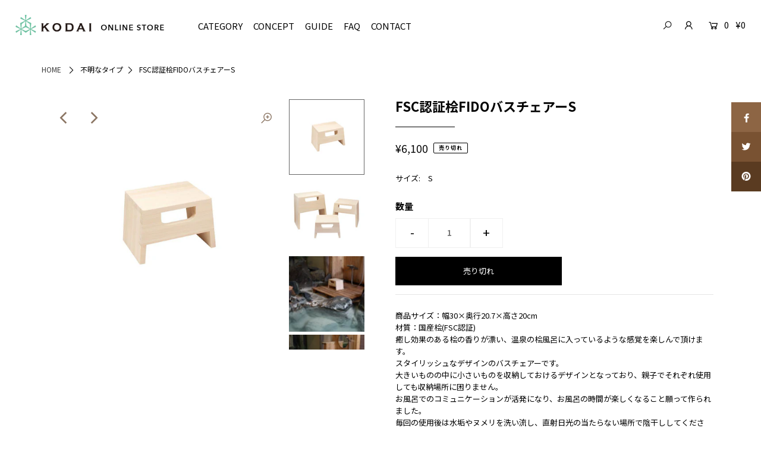

--- FILE ---
content_type: text/html; charset=utf-8
request_url: https://kodaimokuty-online.com/products/hb921036
body_size: 26180
content:
<!DOCTYPE html>
<html lang="en" class="no-js">
<head>
  <meta charset="utf-8" />
  <meta name="viewport" content="width=device-width, initial-scale=1">

  <!-- Establish early connection to external domains -->
  <link rel="preconnect" href="https://cdn.shopify.com" crossorigin>
  <link rel="preconnect" href="https://fonts.shopify.com" crossorigin>
  <link rel="preconnect" href="https://monorail-edge.shopifysvc.com">
  <link rel="preconnect" href="//ajax.googleapis.com" crossorigin />
  <link rel="preconnect" href="https://fonts.gstatic.com"><!-- Preload onDomain stylesheets and script libraries -->
  <link rel="preload" href="//kodaimokuty-online.com/cdn/shop/t/2/assets/stylesheet.css?v=34157329409893714831759260635" as="style">
  <link rel="preload" href="//kodaimokuty-online.com/cdn/shop/t/2/assets/queries.css?v=55645634661458431051611187837" as="style">
  <link rel="preload" as="font" href="//kodaimokuty-online.com/cdn/fonts/karla/karla_n4.40497e07df527e6a50e58fb17ef1950c72f3e32c.woff2" type="font/woff2" crossorigin>
  <link rel="preload" as="font" href="//kodaimokuty-online.com/cdn/fonts/karla/karla_n4.40497e07df527e6a50e58fb17ef1950c72f3e32c.woff2" type="font/woff2" crossorigin>
  <link rel="preload" as="font" href="//kodaimokuty-online.com/cdn/fonts/karla/karla_n7.4358a847d4875593d69cfc3f8cc0b44c17b3ed03.woff2" type="font/woff2" crossorigin>
  <link rel="preload" href="//kodaimokuty-online.com/cdn/shop/t/2/assets/eventemitter3.min.js?v=148202183930229300091611187804" as="script">
  <link rel="preload" href="//kodaimokuty-online.com/cdn/shop/t/2/assets/theme.js?v=75492749449243038441759260636" as="script">
  <link rel="preload" href="//kodaimokuty-online.com/cdn/shopifycloud/storefront/assets/themes_support/option_selection-b017cd28.js" as="script">
  <link rel="preload" href="//kodaimokuty-online.com/cdn/shop/t/2/assets/ls.rias.min.js?v=14027706847819641431611187788" as="script">
  <link rel="preload" href="//kodaimokuty-online.com/cdn/shop/t/2/assets/ls.bgset.min.js?v=67534032352881377061611187796" as="script">
  <link rel="preload" href="//kodaimokuty-online.com/cdn/shop/t/2/assets/lazysizes.min.js?v=46843600303590072821611187788" as="script">
  <link rel="preload" href="//kodaimokuty-online.com/cdn/shop/t/2/assets/jquery.fancybox.js?v=78048459142694200981611187800" as="script">

  
  <link rel="canonical" href="https://kodaimokuty-online.com/products/hb921036" />

  <title>FSC認証桧FIDOバスチェアーS &ndash; kodaimokuty</title>
  <meta name="description" content="商品サイズ：幅30×奥行20.7×高さ20cm材質：国産桧(FSC認証)癒し効果のある桧の香りが漂い、温泉の桧風呂に入っているような感覚を楽しんで頂けます。スタイリッシュなデザインのバスチェアーです。大きいものの中に小さいものを収納しておけるデザインとなっており、親子でそれぞれ使用しても収納場所に困りません。お風呂でのコミュニケーションが活発になり、お風呂の時間が楽しくなること願って作られました。毎回の使用後は水垢やヌメリを洗い流し、直射日光の当たらない場所で陰干ししてください。サイズはS、M、Lの３サイズございます。" />

  


    <meta name="twitter:card" content="//kodaimokuty-online.com/cdn/shop/products/hb921036_02_1024x.jpg?v=1614308539">
    <meta name="twitter:image" content="//kodaimokuty-online.com/cdn/shop/products/hb921036_02_1024x.jpg?v=1614308539">



<meta property="og:site_name" content="kodaimokuty">
<meta property="og:url" content="https://kodaimokuty-online.com/products/hb921036">
<meta property="og:title" content="FSC認証桧FIDOバスチェアーS">
<meta property="og:type" content="product">
<meta property="og:description" content="商品サイズ：幅30×奥行20.7×高さ20cm材質：国産桧(FSC認証)癒し効果のある桧の香りが漂い、温泉の桧風呂に入っているような感覚を楽しんで頂けます。スタイリッシュなデザインのバスチェアーです。大きいものの中に小さいものを収納しておけるデザインとなっており、親子でそれぞれ使用しても収納場所に困りません。お風呂でのコミュニケーションが活発になり、お風呂の時間が楽しくなること願って作られました。毎回の使用後は水垢やヌメリを洗い流し、直射日光の当たらない場所で陰干ししてください。サイズはS、M、Lの３サイズございます。">

  <meta property="og:price:amount" content="6,100">
  <meta property="og:price:currency" content="JPY">

<meta property="og:image" content="http://kodaimokuty-online.com/cdn/shop/products/hb921036_01_800x.jpg?v=1614308536"><meta property="og:image" content="http://kodaimokuty-online.com/cdn/shop/products/hb921036_02_800x.jpg?v=1614308539"><meta property="og:image" content="http://kodaimokuty-online.com/cdn/shop/products/11_a7bbbcc6-ca63-44e6-93a9-8cefa9fe0fe8_800x.jpg?v=1614914838">



<meta name="twitter:title" content="FSC認証桧FIDOバスチェアーS">
<meta name="twitter:description" content="商品サイズ：幅30×奥行20.7×高さ20cm材質：国産桧(FSC認証)癒し効果のある桧の香りが漂い、温泉の桧風呂に入っているような感覚を楽しんで頂けます。スタイリッシュなデザインのバスチェアーです。大きいものの中に小さいものを収納しておけるデザインとなっており、親子でそれぞれ使用しても収納場所に困りません。お風呂でのコミュニケーションが活発になり、お風呂の時間が楽しくなること願って作られました。毎回の使用後は水垢やヌメリを洗い流し、直射日光の当たらない場所で陰干ししてください。サイズはS、M、Lの３サイズございます。">
<meta name="twitter:domain" content="">

  
 <script type="application/ld+json">
   {
     "@context": "https://schema.org",
     "@type": "Product",
     "id": "hb921036",
     "url": "//products/hb921036",
     "image": "//kodaimokuty-online.com/cdn/shop/products/hb921036_01_1024x.jpg?v=1614308536",
     "name": "FSC認証桧FIDOバスチェアーS",
     "brand": "kodaimokuty",
     "description": "商品サイズ：幅30×奥行20.7×高さ20cm材質：国産桧(FSC認証)癒し効果のある桧の香りが漂い、温泉の桧風呂に入っているような感覚を楽しんで頂けます。スタイリッシュなデザインのバスチェアーです。大きいものの中に小さいものを収納しておけるデザインとなっており、親子でそれぞれ使用しても収納場所に困りません。お風呂でのコミュニケーションが活発になり、お風呂の時間が楽しくなること願って作られました。毎回の使用後は水垢やヌメリを洗い流し、直射日光の当たらない場所で陰干ししてください。サイズはS、M、Lの３サイズございます。","sku": "4906349921036","offers": {
       "@type": "Offer",
       "price": "6,100",
       "priceCurrency": "JPY",
       "availability": "http://schema.org/InStock",
       "priceValidUntil": "2030-01-01",
       "url": "/products/hb921036"
     }}
 </script>


  <style data-shopify>
:root {
    --main-family: Karla;
    --main-weight: 400;
    --nav-family: Karla;
    --nav-weight: 400;
    --heading-family: Karla;
    --heading-weight: 700;

    --font-size: 13;
    --h1-size: 22;
    --h2-size: 19;
    --h3-size: 17;
    --h4-size: 16;
    --h5-size: 15;
    --nav-size: 15;

    --announcement-bar-background: #f8f3f0;
    --announcement-bar-text-color: #5a3b21;
    --homepage-pre-scroll-color: #000000;
    --homepage-pre-scroll-background: #ffffff;
    --homepage-scroll-color: #000000;
    --homepage-scroll-background: #fff;
    --pre-scroll-color: #000000;
    --pre-scroll-background: #ffffff;
    --scroll-color: #000000;
    --scroll-background: #ffffff;
    --submenu-color: #000000;
    --dropdown-background: #fff;
    --nav-border-color: #dbdbdb;
    --secondary-color: rgba(0,0,0,0);
    --background: #ffffff;
    --header-color: #000000;
    --text-color: #000000;
    --link-color: #3a3a3a;
    --sale-color: #c50000;
    --dotted-color: #e5e5e5;
    --button-color: #000000;
    --button-hover: #727272;
    --button-text: #ffffff;
    --secondary-button-color: #acacac;
    --secondary-button-hover: #3a3a3a;
    --secondary-button-text: #ffffff;
    --new-background: #ededed;
    --new-color: #535353;
    --sale-icon-background: #9d0000;
    --sale-icon-color: #ffffff;
    --so-background: #000000;
    --so-color: #ffffff;
    --fb-share: #8d6544;
    --tw-share: #795232;
    --pin-share: #5a3b21;
    --direction-color: #5a3b21;
    --direction-background: #ffffff;
    --direction-hover: #9d948e;
    --accordion-header_bg: #edebe6;
    --accordion-header_text: #000000;
    --accordion-content_background: #ffffff;
    --accordion-content_text: #000000;
    --swatch-color: #000000;
    --swatch-background: #ffffff;
    --swatch-border: #f5f5f5;
    --swatch-selected_color: #ffffff;
    --swatch-selected_background: #000000;
    --swatch-selected_border: #000000;
    --footer-border: #dddddd;
    --footer-background: #ffffff;
    --footer-text: #5a3b21;
    --footer-icons-color: #000000;
    --footer-icons-hover: #000000;
    --footer-input: #ffffff;
    --footer-input-text: #000000;
    --footer-button: #f8cfce;
    --footer-button-text: #ffffff;
  }
</style>


  <link href="https://fonts.googleapis.com/css2?family=Noto+Sans+JP:wght@400;700&display=swap" rel="stylesheet">
  <link rel="stylesheet" href="//kodaimokuty-online.com/cdn/shop/t/2/assets/stylesheet.css?v=34157329409893714831759260635" type="text/css">
  <link rel="stylesheet" href="//kodaimokuty-online.com/cdn/shop/t/2/assets/queries.css?v=55645634661458431051611187837" type="text/css">
  

  <style>
  @font-face {
  font-family: Karla;
  font-weight: 400;
  font-style: normal;
  font-display: swap;
  src: url("//kodaimokuty-online.com/cdn/fonts/karla/karla_n4.40497e07df527e6a50e58fb17ef1950c72f3e32c.woff2") format("woff2"),
       url("//kodaimokuty-online.com/cdn/fonts/karla/karla_n4.e9f6f9de321061073c6bfe03c28976ba8ce6ee18.woff") format("woff");
}

  @font-face {
  font-family: Karla;
  font-weight: 400;
  font-style: normal;
  font-display: swap;
  src: url("//kodaimokuty-online.com/cdn/fonts/karla/karla_n4.40497e07df527e6a50e58fb17ef1950c72f3e32c.woff2") format("woff2"),
       url("//kodaimokuty-online.com/cdn/fonts/karla/karla_n4.e9f6f9de321061073c6bfe03c28976ba8ce6ee18.woff") format("woff");
}

  @font-face {
  font-family: Karla;
  font-weight: 700;
  font-style: normal;
  font-display: swap;
  src: url("//kodaimokuty-online.com/cdn/fonts/karla/karla_n7.4358a847d4875593d69cfc3f8cc0b44c17b3ed03.woff2") format("woff2"),
       url("//kodaimokuty-online.com/cdn/fonts/karla/karla_n7.96e322f6d76ce794f25fa29e55d6997c3fb656b6.woff") format("woff");
}

  @font-face {
  font-family: Karla;
  font-weight: 700;
  font-style: normal;
  font-display: swap;
  src: url("//kodaimokuty-online.com/cdn/fonts/karla/karla_n7.4358a847d4875593d69cfc3f8cc0b44c17b3ed03.woff2") format("woff2"),
       url("//kodaimokuty-online.com/cdn/fonts/karla/karla_n7.96e322f6d76ce794f25fa29e55d6997c3fb656b6.woff") format("woff");
}

  @font-face {
  font-family: Karla;
  font-weight: 400;
  font-style: italic;
  font-display: swap;
  src: url("//kodaimokuty-online.com/cdn/fonts/karla/karla_i4.2086039c16bcc3a78a72a2f7b471e3c4a7f873a6.woff2") format("woff2"),
       url("//kodaimokuty-online.com/cdn/fonts/karla/karla_i4.7b9f59841a5960c16fa2a897a0716c8ebb183221.woff") format("woff");
}

  @font-face {
  font-family: Karla;
  font-weight: 700;
  font-style: italic;
  font-display: swap;
  src: url("//kodaimokuty-online.com/cdn/fonts/karla/karla_i7.fe031cd65d6e02906286add4f6dda06afc2615f0.woff2") format("woff2"),
       url("//kodaimokuty-online.com/cdn/fonts/karla/karla_i7.816d4949fa7f7d79314595d7003eda5b44e959e3.woff") format("woff");
}

  </style>

  

  <script>window.performance && window.performance.mark && window.performance.mark('shopify.content_for_header.start');</script><meta id="shopify-digital-wallet" name="shopify-digital-wallet" content="/53139931310/digital_wallets/dialog">
<meta name="shopify-checkout-api-token" content="9a73ece72d50254fea270c57858e9cc1">
<link rel="alternate" type="application/json+oembed" href="https://kodaimokuty-online.com/products/hb921036.oembed">
<script async="async" src="/checkouts/internal/preloads.js?locale=ja-JP"></script>
<link rel="preconnect" href="https://shop.app" crossorigin="anonymous">
<script async="async" src="https://shop.app/checkouts/internal/preloads.js?locale=ja-JP&shop_id=53139931310" crossorigin="anonymous"></script>
<script id="apple-pay-shop-capabilities" type="application/json">{"shopId":53139931310,"countryCode":"JP","currencyCode":"JPY","merchantCapabilities":["supports3DS"],"merchantId":"gid:\/\/shopify\/Shop\/53139931310","merchantName":"kodaimokuty","requiredBillingContactFields":["postalAddress","email","phone"],"requiredShippingContactFields":["postalAddress","email","phone"],"shippingType":"shipping","supportedNetworks":["visa","masterCard","amex","jcb","discover"],"total":{"type":"pending","label":"kodaimokuty","amount":"1.00"},"shopifyPaymentsEnabled":true,"supportsSubscriptions":true}</script>
<script id="shopify-features" type="application/json">{"accessToken":"9a73ece72d50254fea270c57858e9cc1","betas":["rich-media-storefront-analytics"],"domain":"kodaimokuty-online.com","predictiveSearch":false,"shopId":53139931310,"locale":"ja"}</script>
<script>var Shopify = Shopify || {};
Shopify.shop = "kodaimokuty.myshopify.com";
Shopify.locale = "ja";
Shopify.currency = {"active":"JPY","rate":"1.0"};
Shopify.country = "JP";
Shopify.theme = {"name":"Icon","id":118170747054,"schema_name":"Icon","schema_version":"7.5.1","theme_store_id":686,"role":"main"};
Shopify.theme.handle = "null";
Shopify.theme.style = {"id":null,"handle":null};
Shopify.cdnHost = "kodaimokuty-online.com/cdn";
Shopify.routes = Shopify.routes || {};
Shopify.routes.root = "/";</script>
<script type="module">!function(o){(o.Shopify=o.Shopify||{}).modules=!0}(window);</script>
<script>!function(o){function n(){var o=[];function n(){o.push(Array.prototype.slice.apply(arguments))}return n.q=o,n}var t=o.Shopify=o.Shopify||{};t.loadFeatures=n(),t.autoloadFeatures=n()}(window);</script>
<script>
  window.ShopifyPay = window.ShopifyPay || {};
  window.ShopifyPay.apiHost = "shop.app\/pay";
  window.ShopifyPay.redirectState = null;
</script>
<script id="shop-js-analytics" type="application/json">{"pageType":"product"}</script>
<script defer="defer" async type="module" src="//kodaimokuty-online.com/cdn/shopifycloud/shop-js/modules/v2/client.init-shop-cart-sync_BSqsFo7o.ja.esm.js"></script>
<script defer="defer" async type="module" src="//kodaimokuty-online.com/cdn/shopifycloud/shop-js/modules/v2/chunk.common_6n9VALit.esm.js"></script>
<script type="module">
  await import("//kodaimokuty-online.com/cdn/shopifycloud/shop-js/modules/v2/client.init-shop-cart-sync_BSqsFo7o.ja.esm.js");
await import("//kodaimokuty-online.com/cdn/shopifycloud/shop-js/modules/v2/chunk.common_6n9VALit.esm.js");

  window.Shopify.SignInWithShop?.initShopCartSync?.({"fedCMEnabled":true,"windoidEnabled":true});

</script>
<script>
  window.Shopify = window.Shopify || {};
  if (!window.Shopify.featureAssets) window.Shopify.featureAssets = {};
  window.Shopify.featureAssets['shop-js'] = {"shop-cart-sync":["modules/v2/client.shop-cart-sync_FYEDun_b.ja.esm.js","modules/v2/chunk.common_6n9VALit.esm.js"],"init-fed-cm":["modules/v2/client.init-fed-cm_C46qyTUH.ja.esm.js","modules/v2/chunk.common_6n9VALit.esm.js"],"shop-button":["modules/v2/client.shop-button_BjSxJbp4.ja.esm.js","modules/v2/chunk.common_6n9VALit.esm.js"],"shop-toast-manager":["modules/v2/client.shop-toast-manager_BZ-CWxHo.ja.esm.js","modules/v2/chunk.common_6n9VALit.esm.js"],"init-windoid":["modules/v2/client.init-windoid_BK0yZCPj.ja.esm.js","modules/v2/chunk.common_6n9VALit.esm.js"],"init-shop-email-lookup-coordinator":["modules/v2/client.init-shop-email-lookup-coordinator_CYLGeAud.ja.esm.js","modules/v2/chunk.common_6n9VALit.esm.js"],"shop-cash-offers":["modules/v2/client.shop-cash-offers_Df-MzP_z.ja.esm.js","modules/v2/chunk.common_6n9VALit.esm.js","modules/v2/chunk.modal_DPPCO77x.esm.js"],"avatar":["modules/v2/client.avatar_BTnouDA3.ja.esm.js"],"init-shop-cart-sync":["modules/v2/client.init-shop-cart-sync_BSqsFo7o.ja.esm.js","modules/v2/chunk.common_6n9VALit.esm.js"],"init-customer-accounts-sign-up":["modules/v2/client.init-customer-accounts-sign-up_txYMAFH5.ja.esm.js","modules/v2/client.shop-login-button_C_k9azOy.ja.esm.js","modules/v2/chunk.common_6n9VALit.esm.js","modules/v2/chunk.modal_DPPCO77x.esm.js"],"pay-button":["modules/v2/client.pay-button_ClJL3zyi.ja.esm.js","modules/v2/chunk.common_6n9VALit.esm.js"],"init-shop-for-new-customer-accounts":["modules/v2/client.init-shop-for-new-customer-accounts_DXhOgGtH.ja.esm.js","modules/v2/client.shop-login-button_C_k9azOy.ja.esm.js","modules/v2/chunk.common_6n9VALit.esm.js","modules/v2/chunk.modal_DPPCO77x.esm.js"],"init-customer-accounts":["modules/v2/client.init-customer-accounts_DEvsCtWn.ja.esm.js","modules/v2/client.shop-login-button_C_k9azOy.ja.esm.js","modules/v2/chunk.common_6n9VALit.esm.js","modules/v2/chunk.modal_DPPCO77x.esm.js"],"shop-login-button":["modules/v2/client.shop-login-button_C_k9azOy.ja.esm.js","modules/v2/chunk.common_6n9VALit.esm.js","modules/v2/chunk.modal_DPPCO77x.esm.js"],"shop-follow-button":["modules/v2/client.shop-follow-button_Dw0jJTGJ.ja.esm.js","modules/v2/chunk.common_6n9VALit.esm.js","modules/v2/chunk.modal_DPPCO77x.esm.js"],"lead-capture":["modules/v2/client.lead-capture_CK5L_FoU.ja.esm.js","modules/v2/chunk.common_6n9VALit.esm.js","modules/v2/chunk.modal_DPPCO77x.esm.js"],"checkout-modal":["modules/v2/client.checkout-modal_DAR0auer.ja.esm.js","modules/v2/chunk.common_6n9VALit.esm.js","modules/v2/chunk.modal_DPPCO77x.esm.js"],"shop-login":["modules/v2/client.shop-login_yb0gg4z5.ja.esm.js","modules/v2/chunk.common_6n9VALit.esm.js","modules/v2/chunk.modal_DPPCO77x.esm.js"],"payment-terms":["modules/v2/client.payment-terms_BulomKng.ja.esm.js","modules/v2/chunk.common_6n9VALit.esm.js","modules/v2/chunk.modal_DPPCO77x.esm.js"]};
</script>
<script id="__st">var __st={"a":53139931310,"offset":32400,"reqid":"5fcf79c0-4659-4553-9363-202533274945-1762460853","pageurl":"kodaimokuty-online.com\/products\/hb921036","u":"53e52b8e8fc3","p":"product","rtyp":"product","rid":6347647516846};</script>
<script>window.ShopifyPaypalV4VisibilityTracking = true;</script>
<script id="captcha-bootstrap">!function(){'use strict';const t='contact',e='account',n='new_comment',o=[[t,t],['blogs',n],['comments',n],[t,'customer']],c=[[e,'customer_login'],[e,'guest_login'],[e,'recover_customer_password'],[e,'create_customer']],r=t=>t.map((([t,e])=>`form[action*='/${t}']:not([data-nocaptcha='true']) input[name='form_type'][value='${e}']`)).join(','),a=t=>()=>t?[...document.querySelectorAll(t)].map((t=>t.form)):[];function s(){const t=[...o],e=r(t);return a(e)}const i='password',u='form_key',d=['recaptcha-v3-token','g-recaptcha-response','h-captcha-response',i],f=()=>{try{return window.sessionStorage}catch{return}},m='__shopify_v',_=t=>t.elements[u];function p(t,e,n=!1){try{const o=window.sessionStorage,c=JSON.parse(o.getItem(e)),{data:r}=function(t){const{data:e,action:n}=t;return t[m]||n?{data:e,action:n}:{data:t,action:n}}(c);for(const[e,n]of Object.entries(r))t.elements[e]&&(t.elements[e].value=n);n&&o.removeItem(e)}catch(o){console.error('form repopulation failed',{error:o})}}const l='form_type',E='cptcha';function T(t){t.dataset[E]=!0}const w=window,h=w.document,L='Shopify',v='ce_forms',y='captcha';let A=!1;((t,e)=>{const n=(g='f06e6c50-85a8-45c8-87d0-21a2b65856fe',I='https://cdn.shopify.com/shopifycloud/storefront-forms-hcaptcha/ce_storefront_forms_captcha_hcaptcha.v1.5.2.iife.js',D={infoText:'hCaptchaによる保護',privacyText:'プライバシー',termsText:'利用規約'},(t,e,n)=>{const o=w[L][v],c=o.bindForm;if(c)return c(t,g,e,D).then(n);var r;o.q.push([[t,g,e,D],n]),r=I,A||(h.body.append(Object.assign(h.createElement('script'),{id:'captcha-provider',async:!0,src:r})),A=!0)});var g,I,D;w[L]=w[L]||{},w[L][v]=w[L][v]||{},w[L][v].q=[],w[L][y]=w[L][y]||{},w[L][y].protect=function(t,e){n(t,void 0,e),T(t)},Object.freeze(w[L][y]),function(t,e,n,w,h,L){const[v,y,A,g]=function(t,e,n){const i=e?o:[],u=t?c:[],d=[...i,...u],f=r(d),m=r(i),_=r(d.filter((([t,e])=>n.includes(e))));return[a(f),a(m),a(_),s()]}(w,h,L),I=t=>{const e=t.target;return e instanceof HTMLFormElement?e:e&&e.form},D=t=>v().includes(t);t.addEventListener('submit',(t=>{const e=I(t);if(!e)return;const n=D(e)&&!e.dataset.hcaptchaBound&&!e.dataset.recaptchaBound,o=_(e),c=g().includes(e)&&(!o||!o.value);(n||c)&&t.preventDefault(),c&&!n&&(function(t){try{if(!f())return;!function(t){const e=f();if(!e)return;const n=_(t);if(!n)return;const o=n.value;o&&e.removeItem(o)}(t);const e=Array.from(Array(32),(()=>Math.random().toString(36)[2])).join('');!function(t,e){_(t)||t.append(Object.assign(document.createElement('input'),{type:'hidden',name:u})),t.elements[u].value=e}(t,e),function(t,e){const n=f();if(!n)return;const o=[...t.querySelectorAll(`input[type='${i}']`)].map((({name:t})=>t)),c=[...d,...o],r={};for(const[a,s]of new FormData(t).entries())c.includes(a)||(r[a]=s);n.setItem(e,JSON.stringify({[m]:1,action:t.action,data:r}))}(t,e)}catch(e){console.error('failed to persist form',e)}}(e),e.submit())}));const S=(t,e)=>{t&&!t.dataset[E]&&(n(t,e.some((e=>e===t))),T(t))};for(const o of['focusin','change'])t.addEventListener(o,(t=>{const e=I(t);D(e)&&S(e,y())}));const B=e.get('form_key'),M=e.get(l),P=B&&M;t.addEventListener('DOMContentLoaded',(()=>{const t=y();if(P)for(const e of t)e.elements[l].value===M&&p(e,B);[...new Set([...A(),...v().filter((t=>'true'===t.dataset.shopifyCaptcha))])].forEach((e=>S(e,t)))}))}(h,new URLSearchParams(w.location.search),n,t,e,['guest_login'])})(!0,!0)}();</script>
<script integrity="sha256-52AcMU7V7pcBOXWImdc/TAGTFKeNjmkeM1Pvks/DTgc=" data-source-attribution="shopify.loadfeatures" defer="defer" src="//kodaimokuty-online.com/cdn/shopifycloud/storefront/assets/storefront/load_feature-81c60534.js" crossorigin="anonymous"></script>
<script crossorigin="anonymous" defer="defer" src="//kodaimokuty-online.com/cdn/shopifycloud/storefront/assets/shopify_pay/storefront-65b4c6d7.js?v=20250812"></script>
<script data-source-attribution="shopify.dynamic_checkout.dynamic.init">var Shopify=Shopify||{};Shopify.PaymentButton=Shopify.PaymentButton||{isStorefrontPortableWallets:!0,init:function(){window.Shopify.PaymentButton.init=function(){};var t=document.createElement("script");t.src="https://kodaimokuty-online.com/cdn/shopifycloud/portable-wallets/latest/portable-wallets.ja.js",t.type="module",document.head.appendChild(t)}};
</script>
<script data-source-attribution="shopify.dynamic_checkout.buyer_consent">
  function portableWalletsHideBuyerConsent(e){var t=document.getElementById("shopify-buyer-consent"),n=document.getElementById("shopify-subscription-policy-button");t&&n&&(t.classList.add("hidden"),t.setAttribute("aria-hidden","true"),n.removeEventListener("click",e))}function portableWalletsShowBuyerConsent(e){var t=document.getElementById("shopify-buyer-consent"),n=document.getElementById("shopify-subscription-policy-button");t&&n&&(t.classList.remove("hidden"),t.removeAttribute("aria-hidden"),n.addEventListener("click",e))}window.Shopify?.PaymentButton&&(window.Shopify.PaymentButton.hideBuyerConsent=portableWalletsHideBuyerConsent,window.Shopify.PaymentButton.showBuyerConsent=portableWalletsShowBuyerConsent);
</script>
<script data-source-attribution="shopify.dynamic_checkout.cart.bootstrap">document.addEventListener("DOMContentLoaded",(function(){function t(){return document.querySelector("shopify-accelerated-checkout-cart, shopify-accelerated-checkout")}if(t())Shopify.PaymentButton.init();else{new MutationObserver((function(e,n){t()&&(Shopify.PaymentButton.init(),n.disconnect())})).observe(document.body,{childList:!0,subtree:!0})}}));
</script>
<link id="shopify-accelerated-checkout-styles" rel="stylesheet" media="screen" href="https://kodaimokuty-online.com/cdn/shopifycloud/portable-wallets/latest/accelerated-checkout-backwards-compat.css" crossorigin="anonymous">
<style id="shopify-accelerated-checkout-cart">
        #shopify-buyer-consent {
  margin-top: 1em;
  display: inline-block;
  width: 100%;
}

#shopify-buyer-consent.hidden {
  display: none;
}

#shopify-subscription-policy-button {
  background: none;
  border: none;
  padding: 0;
  text-decoration: underline;
  font-size: inherit;
  cursor: pointer;
}

#shopify-subscription-policy-button::before {
  box-shadow: none;
}

      </style>
<script id="sections-script" data-sections="product-recommendations" defer="defer" src="//kodaimokuty-online.com/cdn/shop/t/2/compiled_assets/scripts.js?900"></script>
<script>window.performance && window.performance.mark && window.performance.mark('shopify.content_for_header.end');</script>

<link href="https://monorail-edge.shopifysvc.com" rel="dns-prefetch">
<script>(function(){if ("sendBeacon" in navigator && "performance" in window) {try {var session_token_from_headers = performance.getEntriesByType('navigation')[0].serverTiming.find(x => x.name == '_s').description;} catch {var session_token_from_headers = undefined;}var session_cookie_matches = document.cookie.match(/_shopify_s=([^;]*)/);var session_token_from_cookie = session_cookie_matches && session_cookie_matches.length === 2 ? session_cookie_matches[1] : "";var session_token = session_token_from_headers || session_token_from_cookie || "";function handle_abandonment_event(e) {var entries = performance.getEntries().filter(function(entry) {return /monorail-edge.shopifysvc.com/.test(entry.name);});if (!window.abandonment_tracked && entries.length === 0) {window.abandonment_tracked = true;var currentMs = Date.now();var navigation_start = performance.timing.navigationStart;var payload = {shop_id: 53139931310,url: window.location.href,navigation_start,duration: currentMs - navigation_start,session_token,page_type: "product"};window.navigator.sendBeacon("https://monorail-edge.shopifysvc.com/v1/produce", JSON.stringify({schema_id: "online_store_buyer_site_abandonment/1.1",payload: payload,metadata: {event_created_at_ms: currentMs,event_sent_at_ms: currentMs}}));}}window.addEventListener('pagehide', handle_abandonment_event);}}());</script>
<script id="web-pixels-manager-setup">(function e(e,d,r,n,o){if(void 0===o&&(o={}),!Boolean(null===(a=null===(i=window.Shopify)||void 0===i?void 0:i.analytics)||void 0===a?void 0:a.replayQueue)){var i,a;window.Shopify=window.Shopify||{};var t=window.Shopify;t.analytics=t.analytics||{};var s=t.analytics;s.replayQueue=[],s.publish=function(e,d,r){return s.replayQueue.push([e,d,r]),!0};try{self.performance.mark("wpm:start")}catch(e){}var l=function(){var e={modern:/Edge?\/(1{2}[4-9]|1[2-9]\d|[2-9]\d{2}|\d{4,})\.\d+(\.\d+|)|Firefox\/(1{2}[4-9]|1[2-9]\d|[2-9]\d{2}|\d{4,})\.\d+(\.\d+|)|Chrom(ium|e)\/(9{2}|\d{3,})\.\d+(\.\d+|)|(Maci|X1{2}).+ Version\/(15\.\d+|(1[6-9]|[2-9]\d|\d{3,})\.\d+)([,.]\d+|)( \(\w+\)|)( Mobile\/\w+|) Safari\/|Chrome.+OPR\/(9{2}|\d{3,})\.\d+\.\d+|(CPU[ +]OS|iPhone[ +]OS|CPU[ +]iPhone|CPU IPhone OS|CPU iPad OS)[ +]+(15[._]\d+|(1[6-9]|[2-9]\d|\d{3,})[._]\d+)([._]\d+|)|Android:?[ /-](13[3-9]|1[4-9]\d|[2-9]\d{2}|\d{4,})(\.\d+|)(\.\d+|)|Android.+Firefox\/(13[5-9]|1[4-9]\d|[2-9]\d{2}|\d{4,})\.\d+(\.\d+|)|Android.+Chrom(ium|e)\/(13[3-9]|1[4-9]\d|[2-9]\d{2}|\d{4,})\.\d+(\.\d+|)|SamsungBrowser\/([2-9]\d|\d{3,})\.\d+/,legacy:/Edge?\/(1[6-9]|[2-9]\d|\d{3,})\.\d+(\.\d+|)|Firefox\/(5[4-9]|[6-9]\d|\d{3,})\.\d+(\.\d+|)|Chrom(ium|e)\/(5[1-9]|[6-9]\d|\d{3,})\.\d+(\.\d+|)([\d.]+$|.*Safari\/(?![\d.]+ Edge\/[\d.]+$))|(Maci|X1{2}).+ Version\/(10\.\d+|(1[1-9]|[2-9]\d|\d{3,})\.\d+)([,.]\d+|)( \(\w+\)|)( Mobile\/\w+|) Safari\/|Chrome.+OPR\/(3[89]|[4-9]\d|\d{3,})\.\d+\.\d+|(CPU[ +]OS|iPhone[ +]OS|CPU[ +]iPhone|CPU IPhone OS|CPU iPad OS)[ +]+(10[._]\d+|(1[1-9]|[2-9]\d|\d{3,})[._]\d+)([._]\d+|)|Android:?[ /-](13[3-9]|1[4-9]\d|[2-9]\d{2}|\d{4,})(\.\d+|)(\.\d+|)|Mobile Safari.+OPR\/([89]\d|\d{3,})\.\d+\.\d+|Android.+Firefox\/(13[5-9]|1[4-9]\d|[2-9]\d{2}|\d{4,})\.\d+(\.\d+|)|Android.+Chrom(ium|e)\/(13[3-9]|1[4-9]\d|[2-9]\d{2}|\d{4,})\.\d+(\.\d+|)|Android.+(UC? ?Browser|UCWEB|U3)[ /]?(15\.([5-9]|\d{2,})|(1[6-9]|[2-9]\d|\d{3,})\.\d+)\.\d+|SamsungBrowser\/(5\.\d+|([6-9]|\d{2,})\.\d+)|Android.+MQ{2}Browser\/(14(\.(9|\d{2,})|)|(1[5-9]|[2-9]\d|\d{3,})(\.\d+|))(\.\d+|)|K[Aa][Ii]OS\/(3\.\d+|([4-9]|\d{2,})\.\d+)(\.\d+|)/},d=e.modern,r=e.legacy,n=navigator.userAgent;return n.match(d)?"modern":n.match(r)?"legacy":"unknown"}(),u="modern"===l?"modern":"legacy",c=(null!=n?n:{modern:"",legacy:""})[u],f=function(e){return[e.baseUrl,"/wpm","/b",e.hashVersion,"modern"===e.buildTarget?"m":"l",".js"].join("")}({baseUrl:d,hashVersion:r,buildTarget:u}),m=function(e){var d=e.version,r=e.bundleTarget,n=e.surface,o=e.pageUrl,i=e.monorailEndpoint;return{emit:function(e){var a=e.status,t=e.errorMsg,s=(new Date).getTime(),l=JSON.stringify({metadata:{event_sent_at_ms:s},events:[{schema_id:"web_pixels_manager_load/3.1",payload:{version:d,bundle_target:r,page_url:o,status:a,surface:n,error_msg:t},metadata:{event_created_at_ms:s}}]});if(!i)return console&&console.warn&&console.warn("[Web Pixels Manager] No Monorail endpoint provided, skipping logging."),!1;try{return self.navigator.sendBeacon.bind(self.navigator)(i,l)}catch(e){}var u=new XMLHttpRequest;try{return u.open("POST",i,!0),u.setRequestHeader("Content-Type","text/plain"),u.send(l),!0}catch(e){return console&&console.warn&&console.warn("[Web Pixels Manager] Got an unhandled error while logging to Monorail."),!1}}}}({version:r,bundleTarget:l,surface:e.surface,pageUrl:self.location.href,monorailEndpoint:e.monorailEndpoint});try{o.browserTarget=l,function(e){var d=e.src,r=e.async,n=void 0===r||r,o=e.onload,i=e.onerror,a=e.sri,t=e.scriptDataAttributes,s=void 0===t?{}:t,l=document.createElement("script"),u=document.querySelector("head"),c=document.querySelector("body");if(l.async=n,l.src=d,a&&(l.integrity=a,l.crossOrigin="anonymous"),s)for(var f in s)if(Object.prototype.hasOwnProperty.call(s,f))try{l.dataset[f]=s[f]}catch(e){}if(o&&l.addEventListener("load",o),i&&l.addEventListener("error",i),u)u.appendChild(l);else{if(!c)throw new Error("Did not find a head or body element to append the script");c.appendChild(l)}}({src:f,async:!0,onload:function(){if(!function(){var e,d;return Boolean(null===(d=null===(e=window.Shopify)||void 0===e?void 0:e.analytics)||void 0===d?void 0:d.initialized)}()){var d=window.webPixelsManager.init(e)||void 0;if(d){var r=window.Shopify.analytics;r.replayQueue.forEach((function(e){var r=e[0],n=e[1],o=e[2];d.publishCustomEvent(r,n,o)})),r.replayQueue=[],r.publish=d.publishCustomEvent,r.visitor=d.visitor,r.initialized=!0}}},onerror:function(){return m.emit({status:"failed",errorMsg:"".concat(f," has failed to load")})},sri:function(e){var d=/^sha384-[A-Za-z0-9+/=]+$/;return"string"==typeof e&&d.test(e)}(c)?c:"",scriptDataAttributes:o}),m.emit({status:"loading"})}catch(e){m.emit({status:"failed",errorMsg:(null==e?void 0:e.message)||"Unknown error"})}}})({shopId: 53139931310,storefrontBaseUrl: "https://kodaimokuty-online.com",extensionsBaseUrl: "https://extensions.shopifycdn.com/cdn/shopifycloud/web-pixels-manager",monorailEndpoint: "https://monorail-edge.shopifysvc.com/unstable/produce_batch",surface: "storefront-renderer",enabledBetaFlags: ["2dca8a86"],webPixelsConfigList: [{"id":"shopify-app-pixel","configuration":"{}","eventPayloadVersion":"v1","runtimeContext":"STRICT","scriptVersion":"0450","apiClientId":"shopify-pixel","type":"APP","privacyPurposes":["ANALYTICS","MARKETING"]},{"id":"shopify-custom-pixel","eventPayloadVersion":"v1","runtimeContext":"LAX","scriptVersion":"0450","apiClientId":"shopify-pixel","type":"CUSTOM","privacyPurposes":["ANALYTICS","MARKETING"]}],isMerchantRequest: false,initData: {"shop":{"name":"kodaimokuty","paymentSettings":{"currencyCode":"JPY"},"myshopifyDomain":"kodaimokuty.myshopify.com","countryCode":"JP","storefrontUrl":"https:\/\/kodaimokuty-online.com"},"customer":null,"cart":null,"checkout":null,"productVariants":[{"price":{"amount":6100.0,"currencyCode":"JPY"},"product":{"title":"FSC認証桧FIDOバスチェアーS","vendor":"kodaimokuty","id":"6347647516846","untranslatedTitle":"FSC認証桧FIDOバスチェアーS","url":"\/products\/hb921036","type":""},"id":"38187948572846","image":{"src":"\/\/kodaimokuty-online.com\/cdn\/shop\/products\/hb921036_01.jpg?v=1614308536"},"sku":"4906349921036","title":"S","untranslatedTitle":"S"}],"purchasingCompany":null},},"https://kodaimokuty-online.com/cdn","ae1676cfwd2530674p4253c800m34e853cb",{"modern":"","legacy":""},{"shopId":"53139931310","storefrontBaseUrl":"https:\/\/kodaimokuty-online.com","extensionBaseUrl":"https:\/\/extensions.shopifycdn.com\/cdn\/shopifycloud\/web-pixels-manager","surface":"storefront-renderer","enabledBetaFlags":"[\"2dca8a86\"]","isMerchantRequest":"false","hashVersion":"ae1676cfwd2530674p4253c800m34e853cb","publish":"custom","events":"[[\"page_viewed\",{}],[\"product_viewed\",{\"productVariant\":{\"price\":{\"amount\":6100.0,\"currencyCode\":\"JPY\"},\"product\":{\"title\":\"FSC認証桧FIDOバスチェアーS\",\"vendor\":\"kodaimokuty\",\"id\":\"6347647516846\",\"untranslatedTitle\":\"FSC認証桧FIDOバスチェアーS\",\"url\":\"\/products\/hb921036\",\"type\":\"\"},\"id\":\"38187948572846\",\"image\":{\"src\":\"\/\/kodaimokuty-online.com\/cdn\/shop\/products\/hb921036_01.jpg?v=1614308536\"},\"sku\":\"4906349921036\",\"title\":\"S\",\"untranslatedTitle\":\"S\"}}]]"});</script><script>
  window.ShopifyAnalytics = window.ShopifyAnalytics || {};
  window.ShopifyAnalytics.meta = window.ShopifyAnalytics.meta || {};
  window.ShopifyAnalytics.meta.currency = 'JPY';
  var meta = {"product":{"id":6347647516846,"gid":"gid:\/\/shopify\/Product\/6347647516846","vendor":"kodaimokuty","type":"","variants":[{"id":38187948572846,"price":610000,"name":"FSC認証桧FIDOバスチェアーS - S","public_title":"S","sku":"4906349921036"}],"remote":false},"page":{"pageType":"product","resourceType":"product","resourceId":6347647516846}};
  for (var attr in meta) {
    window.ShopifyAnalytics.meta[attr] = meta[attr];
  }
</script>
<script class="analytics">
  (function () {
    var customDocumentWrite = function(content) {
      var jquery = null;

      if (window.jQuery) {
        jquery = window.jQuery;
      } else if (window.Checkout && window.Checkout.$) {
        jquery = window.Checkout.$;
      }

      if (jquery) {
        jquery('body').append(content);
      }
    };

    var hasLoggedConversion = function(token) {
      if (token) {
        return document.cookie.indexOf('loggedConversion=' + token) !== -1;
      }
      return false;
    }

    var setCookieIfConversion = function(token) {
      if (token) {
        var twoMonthsFromNow = new Date(Date.now());
        twoMonthsFromNow.setMonth(twoMonthsFromNow.getMonth() + 2);

        document.cookie = 'loggedConversion=' + token + '; expires=' + twoMonthsFromNow;
      }
    }

    var trekkie = window.ShopifyAnalytics.lib = window.trekkie = window.trekkie || [];
    if (trekkie.integrations) {
      return;
    }
    trekkie.methods = [
      'identify',
      'page',
      'ready',
      'track',
      'trackForm',
      'trackLink'
    ];
    trekkie.factory = function(method) {
      return function() {
        var args = Array.prototype.slice.call(arguments);
        args.unshift(method);
        trekkie.push(args);
        return trekkie;
      };
    };
    for (var i = 0; i < trekkie.methods.length; i++) {
      var key = trekkie.methods[i];
      trekkie[key] = trekkie.factory(key);
    }
    trekkie.load = function(config) {
      trekkie.config = config || {};
      trekkie.config.initialDocumentCookie = document.cookie;
      var first = document.getElementsByTagName('script')[0];
      var script = document.createElement('script');
      script.type = 'text/javascript';
      script.onerror = function(e) {
        var scriptFallback = document.createElement('script');
        scriptFallback.type = 'text/javascript';
        scriptFallback.onerror = function(error) {
                var Monorail = {
      produce: function produce(monorailDomain, schemaId, payload) {
        var currentMs = new Date().getTime();
        var event = {
          schema_id: schemaId,
          payload: payload,
          metadata: {
            event_created_at_ms: currentMs,
            event_sent_at_ms: currentMs
          }
        };
        return Monorail.sendRequest("https://" + monorailDomain + "/v1/produce", JSON.stringify(event));
      },
      sendRequest: function sendRequest(endpointUrl, payload) {
        // Try the sendBeacon API
        if (window && window.navigator && typeof window.navigator.sendBeacon === 'function' && typeof window.Blob === 'function' && !Monorail.isIos12()) {
          var blobData = new window.Blob([payload], {
            type: 'text/plain'
          });

          if (window.navigator.sendBeacon(endpointUrl, blobData)) {
            return true;
          } // sendBeacon was not successful

        } // XHR beacon

        var xhr = new XMLHttpRequest();

        try {
          xhr.open('POST', endpointUrl);
          xhr.setRequestHeader('Content-Type', 'text/plain');
          xhr.send(payload);
        } catch (e) {
          console.log(e);
        }

        return false;
      },
      isIos12: function isIos12() {
        return window.navigator.userAgent.lastIndexOf('iPhone; CPU iPhone OS 12_') !== -1 || window.navigator.userAgent.lastIndexOf('iPad; CPU OS 12_') !== -1;
      }
    };
    Monorail.produce('monorail-edge.shopifysvc.com',
      'trekkie_storefront_load_errors/1.1',
      {shop_id: 53139931310,
      theme_id: 118170747054,
      app_name: "storefront",
      context_url: window.location.href,
      source_url: "//kodaimokuty-online.com/cdn/s/trekkie.storefront.5ad93876886aa0a32f5bade9f25632a26c6f183a.min.js"});

        };
        scriptFallback.async = true;
        scriptFallback.src = '//kodaimokuty-online.com/cdn/s/trekkie.storefront.5ad93876886aa0a32f5bade9f25632a26c6f183a.min.js';
        first.parentNode.insertBefore(scriptFallback, first);
      };
      script.async = true;
      script.src = '//kodaimokuty-online.com/cdn/s/trekkie.storefront.5ad93876886aa0a32f5bade9f25632a26c6f183a.min.js';
      first.parentNode.insertBefore(script, first);
    };
    trekkie.load(
      {"Trekkie":{"appName":"storefront","development":false,"defaultAttributes":{"shopId":53139931310,"isMerchantRequest":null,"themeId":118170747054,"themeCityHash":"8030526374498127731","contentLanguage":"ja","currency":"JPY","eventMetadataId":"d3493c2e-efaa-497e-8986-236f80364c90"},"isServerSideCookieWritingEnabled":true,"monorailRegion":"shop_domain","enabledBetaFlags":["f0df213a"]},"Session Attribution":{},"S2S":{"facebookCapiEnabled":false,"source":"trekkie-storefront-renderer","apiClientId":580111}}
    );

    var loaded = false;
    trekkie.ready(function() {
      if (loaded) return;
      loaded = true;

      window.ShopifyAnalytics.lib = window.trekkie;

      var originalDocumentWrite = document.write;
      document.write = customDocumentWrite;
      try { window.ShopifyAnalytics.merchantGoogleAnalytics.call(this); } catch(error) {};
      document.write = originalDocumentWrite;

      window.ShopifyAnalytics.lib.page(null,{"pageType":"product","resourceType":"product","resourceId":6347647516846,"shopifyEmitted":true});

      var match = window.location.pathname.match(/checkouts\/(.+)\/(thank_you|post_purchase)/)
      var token = match? match[1]: undefined;
      if (!hasLoggedConversion(token)) {
        setCookieIfConversion(token);
        window.ShopifyAnalytics.lib.track("Viewed Product",{"currency":"JPY","variantId":38187948572846,"productId":6347647516846,"productGid":"gid:\/\/shopify\/Product\/6347647516846","name":"FSC認証桧FIDOバスチェアーS - S","price":"6100","sku":"4906349921036","brand":"kodaimokuty","variant":"S","category":"","nonInteraction":true,"remote":false},undefined,undefined,{"shopifyEmitted":true});
      window.ShopifyAnalytics.lib.track("monorail:\/\/trekkie_storefront_viewed_product\/1.1",{"currency":"JPY","variantId":38187948572846,"productId":6347647516846,"productGid":"gid:\/\/shopify\/Product\/6347647516846","name":"FSC認証桧FIDOバスチェアーS - S","price":"6100","sku":"4906349921036","brand":"kodaimokuty","variant":"S","category":"","nonInteraction":true,"remote":false,"referer":"https:\/\/kodaimokuty-online.com\/products\/hb921036"});
      }
    });


        var eventsListenerScript = document.createElement('script');
        eventsListenerScript.async = true;
        eventsListenerScript.src = "//kodaimokuty-online.com/cdn/shopifycloud/storefront/assets/shop_events_listener-3da45d37.js";
        document.getElementsByTagName('head')[0].appendChild(eventsListenerScript);

})();</script>
<script
  defer
  src="https://kodaimokuty-online.com/cdn/shopifycloud/perf-kit/shopify-perf-kit-2.1.2.min.js"
  data-application="storefront-renderer"
  data-shop-id="53139931310"
  data-render-region="gcp-us-central1"
  data-page-type="product"
  data-theme-instance-id="118170747054"
  data-theme-name="Icon"
  data-theme-version="7.5.1"
  data-monorail-region="shop_domain"
  data-resource-timing-sampling-rate="10"
  data-shs="true"
  data-shs-beacon="true"
  data-shs-export-with-fetch="true"
  data-shs-logs-sample-rate="1"
></script>
</head>
<body class="gridlock shifter-left product js-slideout-toggle-wrapper">
  <div class="js-slideout-overlay site-overlay"></div>
  
    <div id="CartDrawer" class="drawer drawer--right">
  <div class="drawer__header">
    <div class="table-cell">
    <h3>カート</h3>
    </div>
    <div class="table-cell">
    <span class="drawer__close js-drawer-close">
        カートを閉じる
    </span>
    </div>
  </div>
  <div id="CartContainer"></div>
</div>

  

  <aside class="slideout slideout__drawer-left" data-wau-slideout="mobile-navigation" id="slideout-mobile-navigation">
    <div id="shopify-section-mobile-navigation" class="shopify-section"><nav class="mobile-menu" role="navigation" data-section-id="mobile-navigation" data-section-type="mobile-navigation">
  <div class="slideout__trigger--close">
    <button class="slideout__trigger-mobile-menu js-slideout-close" data-slideout-direction="left" aria-label="Close navigation" tabindex="0" type="button" name="button">
      <div class="icn-close"></div>
    </button>
  </div>
  
    
        <div class="mobile-menu__block mobile-menu__cart-status" >
          <a class="mobile-menu__cart-icon" href="/cart">
            カート
            <span class="mobile-menu__cart-count CartCount">0</span>
              <i class="la la-shopping-cart" aria-hidden="true"></i>
          </a>
        </div>
    
  
    
        <ul class="mobile-menu__block mobile-menu__accordion accordion" id="accordion" >
          
          
            
              <li class="mobile-menu__item accordion__toggle" aria-haspopup="true" aria-expanded="false">
                <a href="/collections/kitchin">CATEGORY</a>
              </li>
              <li class="accordion__content">
                <ul class="accordion__submenu-1">
                  
                  
                  <li class="mobile-menu__item">
                    <a href="/collections/kitchin">キッチン用品</a>
                  </li>
                  
                  
                  
                  <li class="mobile-menu__item">
                    <a href="/collections/bath">バス用品</a>
                  </li>
                  
                  
                  
                  <li class="mobile-menu__item">
                    <a href="/collections/diy-toy">DIY Toy</a>
                  </li>
                  
                  
                  
                  <li class="mobile-menu__item">
                    <a href="/collections/diy%E7%8E%A9%E5%85%B7">cocomo</a>
                  </li>
                  
                  
                  
                  <li class="mobile-menu__item">
                    <a href="/collections/diy%E7%94%A8%E5%93%81">DIY用品</a>
                  </li>
                  
                  
                  
                  <li class="mobile-menu__item">
                    <a href="/collections/tableware">食器</a>
                  </li>
                  
                  
                  
                  <li class="mobile-menu__item">
                    <a href="/collections/living">リビング用品</a>
                  </li>
                  
                  
                  
                  <li class="mobile-menu__item">
                    <a href="/collections/others">その他</a>
                  </li>
                  
                  
                </ul>
              </li>
            
          
            
              <li class="mobile-menu__item"><a href="/pages/concept">CONCEPT</a></li>
            
          
            
              <li class="mobile-menu__item"><a href="/pages/guide">GUIDE</a></li>
            
          
            
              <li class="mobile-menu__item"><a href="/pages/faq">FAQ</a></li>
            
          
            
              <li class="mobile-menu__item"><a href="/pages/contact">CONTACT</a></li>
            
          
          
            
              <li class="mobile-menu__item"><i class="la la-user" aria-hidden="true"></i>&nbsp;&nbsp;<a href="https://kodaimokuty-online.com/customer_authentication/redirect?locale=ja&region_country=JP">Translation missing: ja.layout.mobile_nav.login</a></li>
            
          
        </ul>
      
  
    
        <div class="mobile-menu__block mobile-menu__search" >
          <form action="/search" method="get">
            <input type="text" name="q" id="q" placeholder="Translation missing: ja.general.search.placeholder" />
            
          </form>
        </div>
      
  
    
        <div class="mobile-menu__block mobile-menu__social text-center" >
          <ul id="social-icons">
  
  
  
  
  
  
  
  
  
</ul>

          <style>
            .mobile-menu__social i {
              color: #000000;
            }
            .mobile-menu__social i:hover {
              color: #313131;
            }
          </style>
        </div>
      
  
    
        <div class="mobile-menu__block mobile-menu__featured-text text-center" >
          <p><strong>Featured Text</strong></p><p><em>A great place to share about a sale!</em></p>
        </div>
      
  
  <style>
    .mobile-menu {
      background: #ffffff;
      height: 100vh;
    }
    .slideout__drawer-left,
    .mobile-menu__search input {
      background: #ffffff;
    }
    .mobile-menu .mobile-menu__item,
    .mobile-menu .accordion__toggle,
    .mobile-menu .accordion__toggle-2 {
      border-bottom: 1px solid #000000;
    }
    .mobile-menu__search form input,
    .mobile-menu__cart-icon,
    .mobile-menu__accordion > .mobile-menu__item:first-child {
      border-color: #000000;
    }
    .mobile-menu .mobile-menu__item a,
    .mobile-menu .accordion__toggle a,
    .mobile-menu .accordion__toggle-2 a,
    .mobile-menu .accordion__submenu-2 a,
    .mobile-menu .accordion__submenu-1 a,
    .mobile-menu__cart-status a,
    .accordion__toggle-2:after,
    .accordion__toggle:after,
    .mobile-menu .mobile-menu__item i,
    .mobile-menu__featured-text p,
    .mobile-menu__search input,
    .mobile-menu__search input:focus {
      color: #000000;
    }
    .mobile-menu__search ::-webkit-input-placeholder { /* WebKit browsers */
      color: #000000;
    }
    .mobile-menu__search :-moz-placeholder { /* Mozilla Firefox 4 to 18 */
      color: #000000;
    }
    .mobile-menu__search ::-moz-placeholder { /* Mozilla Firefox 19+ */
      color: #000000;
    }
    .mobile-menu__search :-ms-input-placeholder { /* Internet Explorer 10+ */
      color: #000000;
    }
    .mobile-menu .accordion__toggle-2 a,
    .mobile-menu .accordion__submenu-2 a,
    .mobile-menu .accordion__submenu-1 a,
    .accordion__toggle-2:after {
     opacity: 0.9;
    }
    .mobile-menu .slideout__trigger-mobile-menu .icn-close:after,
    .mobile-menu .slideout__trigger-mobile-menu .icn-close:before {
      border-color: #000000 !important;
    }
    .accordion__toggle:after,
    .accordion__toggle-2:after { border-left: 1px solid #000000; }
  </style>
</nav>


</div>
  </aside>

  <main class="site-wrap  is-moved-by-drawer" role="main">

    <div id="shopify-section-header" class="shopify-section"><header class="header-section"
data-section-id="header"
data-section-type="header-section"
data-sticky="true">

  

  
  <div class="topbar gridlock-fluid">
    <div class="row">
      
      <div class="desktop-push-3 desktop-6 tablet-6 mobile-3" id="banner-message">
        
      </div>
      
    </div>
  </div>
  
  <div id="navigation" class="gridlock-fluid">
    <div class="row">
      <div class="nav-container desktop-12 tablet-6 mobile-3 inline"><!-- start nav container -->

      <!-- Mobile menu trigger -->
      <div class="mobile-menu__trigger mobile-only span-1">
        <div class="slideout__trigger--open text-left">
          <button class="slideout__trigger-mobile-menu js-slideout-open text-left" data-wau-slideout-target="mobile-navigation" data-slideout-direction="left" aria-label="Open navigation" tabindex="0" type="button" name="button">
            <i class="la la-bars" aria-hidden="true"></i>
          </button>
        </div>
      </div>
      
      
      

      

      
        <div id="logo" class="desktop-2 tablet-3 deskop-2 span-2 inline">

<div class="first_logo">
<a href="/">
  <img src="//kodaimokuty-online.com/cdn/shop/files/logo-header_400x.png?v=1613716451" itemprop="logo">
</a>
</div>
  

</div>

      

      <nav aria-label="Primary Navigation" class="navigation header-navigation desktop-5 span-5">
        <ul role="menubar" aria-label="Primary Navigation" id="main-nav" class="navigation__menu">
          
            



  <li data-active-class="navigation__menuitem--active" class="navigation__menuitem navigation__menuitem--dropdown js-doubletap-to-go js-menuitem" role="none">
    <a class="navigation__menulink js-menu-link js-aria-expand js-open-dropdown-on-key" role="menuitem" aria-haspop="true" aria-expanded="false" href="/collections/kitchin">CATEGORY</a>
    
  
    <ul role="menu" aria-label="CATEGORY" class="dropdown js-dropdown">
      
        
          <li class="dropdown__menuitem" role="none">
            <a class="dropdown__menulink js-menu-link" role="menuitem" href="/collections/kitchin">キッチン用品</a>
          </li>
        
      
        
          <li class="dropdown__menuitem" role="none">
            <a class="dropdown__menulink js-menu-link" role="menuitem" href="/collections/bath">バス用品</a>
          </li>
        
      
        
          <li class="dropdown__menuitem" role="none">
            <a class="dropdown__menulink js-menu-link" role="menuitem" href="/collections/diy-toy">DIY Toy</a>
          </li>
        
      
        
          <li class="dropdown__menuitem" role="none">
            <a class="dropdown__menulink js-menu-link" role="menuitem" href="/collections/diy%E7%8E%A9%E5%85%B7">cocomo</a>
          </li>
        
      
        
          <li class="dropdown__menuitem" role="none">
            <a class="dropdown__menulink js-menu-link" role="menuitem" href="/collections/diy%E7%94%A8%E5%93%81">DIY用品</a>
          </li>
        
      
        
          <li class="dropdown__menuitem" role="none">
            <a class="dropdown__menulink js-menu-link" role="menuitem" href="/collections/tableware">食器</a>
          </li>
        
      
        
          <li class="dropdown__menuitem" role="none">
            <a class="dropdown__menulink js-menu-link" role="menuitem" href="/collections/living">リビング用品</a>
          </li>
        
      
        
          <li class="dropdown__menuitem" role="none">
            <a class="dropdown__menulink js-menu-link" role="menuitem" href="/collections/others">その他</a>
          </li>
        
      
    </ul>
  
</li>


          
            



<li class="navigation__menuitem" role="none">
  <a class="navigation__menulink js-menu-link" role="menuitem" href="/pages/concept">CONCEPT</a>
</li>


          
            



<li class="navigation__menuitem" role="none">
  <a class="navigation__menulink js-menu-link" role="menuitem" href="/pages/guide">GUIDE</a>
</li>


          
            



<li class="navigation__menuitem" role="none">
  <a class="navigation__menulink js-menu-link" role="menuitem" href="/pages/faq">FAQ</a>
</li>


          
            



<li class="navigation__menuitem" role="none">
  <a class="navigation__menulink js-menu-link" role="menuitem" href="/pages/contact">CONTACT</a>
</li>


          
        </ul>
      </nav>

      

      
        <ul id="cart" class="desktop-5 span-5">
          <li class="seeks">
  <a id="search_trigger" class="js-search-trigger" href="#">
    <i class="la la-search" aria-hidden="true"></i>
  </a>
</li>

  
    <li class="cust">
      <a href="https://kodaimokuty-online.com/customer_authentication/redirect?locale=ja&region_country=JP">
        <i class="la la-user" aria-hidden="true"></i>
      </a>
    </li>
  

<li>
  <a href="/cart" class="site-header__cart-toggle js-drawer-open-right" aria-controls="CartDrawer" aria-expanded="false">
    <span class="cart-words"></span>
  &nbsp;<i class="la la-shopping-cart" aria-hidden="true"></i>
    <span class="CartCount">0</span>
    &nbsp;<span class="CartCost">¥0</span>
  </a>
</li>

        </ul>
      

      <!-- Shown on Mobile Only -->
<ul id="mobile-cart" class="mobile-3 span-1 mobile-only">

  <li>
    <a href="/cart" class="site-header__cart-toggle js-drawer-open-right" aria-controls="CartDrawer" aria-expanded="false">
      <span class="cart-words">カート</span>
      &nbsp;<i class="la la-shopping-cart" aria-hidden="true"></i>
      <span class="CartCount">0</span>
    </a>
  </li>
</ul>

      </div><!-- end nav container -->

    </div>
  </div>
  <div class="clear"></div>
  <div id="search_reveal" class="js-search-reveal searchreveal">
      <form action="/search" method="get">
        <input type="hidden" name="type" value="product">
        <input type="text" name="q" id="q" placeholder="Translation missing: ja.general.search.placeholder"/>
        <input value="Translation missing: ja.general.search.submit" name="submit" id="search_button" class="button" type="submit">
      </form>
  </div>
</header>
<div id="phantom" class="phantom js-phantom "></div>
<div class="clear"></div>
<style>
  
    @media screen and ( min-width: 740px ) {
      #logo img { max-width: 250px; }
    }
  

  

  

  
    #logo { margin-right: 20px; }
  

  

  .topbar {
    font-size: 13px;
    text-align: center !important;
  }
  .topbar,
  .topbar a {
    color: #5a3b21;
  }
  .topbar ul#cart li a {
    font-size: 13px;
  }
  .topbar .disclosure__toggle {
    font-size: 13px;
  }
  .nav-container { grid-template-columns: repeat(12, 1fr); }ul#main-nav { padding-left: 20px;}
  

  .nav-container ul#cart li a { padding: 0;}
    ul#main-nav {text-align: left; }
  

  @media screen and (max-width: 980px) {
    div#logo {
      grid-column: auto / span 1;
    }
  }

  .topbar p { font-size: 13px; }

  


  

  
    .header-section .disclosure__toggle {
      color: #3a3a3a;
      background-color: transparent;
    }
    .header-section .disclosure__toggle:hover {
      color: #878787;
      
    }
    .header-section .disclosure-list {
    	 background-color: #ffffff;
    	 border: 1px solid #3a3a3a;
     }
     .header-section .disclosure-list__option {
     	 color: #ffffff;
       border-bottom: 1px solid transparent;
       text-transform: capitalize;
     }
     .header-section .disclosure-list__option:focus, .disclosure-list__option:hover {
     	 color: #3a3a3a;
     	 border-bottom: 1px solid #3a3a3a;
     }
     .header-section .disclosure-list__item--current .disclosure-list__option {
        color: #3a3a3a;
     	 border-bottom: 1px solid #3a3a3a;
        font-weight: bold;
     }
  
</style>


</div>
    <div class="page-wrap">
    
      <div id="shopify-section-scrolling-announcements" class="shopify-section">


</div>
    

      
        <div id="shopify-section-product-template" class="shopify-section">

<div id="product-6347647516846"
  class="product-page product-template prod-product-template"
  data-section-type="product-section"
  data-product-id="6347647516846"
  data-section-id="product-template"
  >

  <script class="product-json" type="application/json">
  {
      "id": 6347647516846,
      "title": "FSC認証桧FIDOバスチェアーS",
      "handle": "hb921036",
      "description": "商品サイズ：幅30×奥行20.7×高さ20cm\u003cbr\u003e材質：国産桧(FSC認証)\u003cbr\u003e癒し効果のある桧の香りが漂い、温泉の桧風呂に入っているような感覚を楽しんで頂けます。\u003cbr\u003eスタイリッシュなデザインのバスチェアーです。\u003cbr\u003e大きいものの中に小さいものを収納しておけるデザインとなっており、親子でそれぞれ使用しても収納場所に困りません。\u003cbr\u003eお風呂でのコミュニケーションが活発になり、お風呂の時間が楽しくなること願って作られました。\u003cbr\u003e毎回の使用後は水垢やヌメリを洗い流し、直射日光の当たらない場所で陰干ししてください。\u003cbr\u003eサイズはS、M、Lの３サイズございます。",
      "published_at": [21,1,11,22,2,2021,1,53,false,"JST"],
      "created_at": [21,1,11,22,2,2021,1,53,false,"JST"],
      "vendor": "kodaimokuty",
      "type": "",
      "tags": ["FIDO","HINOKI","ひのき","バスチェアー","バス用品","桧","浴用","腰掛け"],
      "price": 610000,
      "price_min": 610000,
      "price_max": 610000,
      "available": false,
      "price_varies": false,
      "compare_at_price": null,
      "compare_at_price_min": 0,
      "compare_at_price_max": 0,
      "compare_at_price_varies": false,
      "variants": [
        {
          "id": 38187948572846,
          "title": "S",
          "option1": "S",
          "option2": null,
          "option3": null,
          "sku": "4906349921036",
          "featured_image": {
              "id": null,
              "product_id": null,
              "position": null,
              "created_at": [21,1,11,22,2,2021,1,53,false,"JST"],
              "updated_at": [21,1,11,22,2,2021,1,53,false,"JST"],
              "alt": null,
              "width": null,
              "height": null,
              "src": null
          },
          "available": false,
          "options": ["S"],
          "price": 610000,
          "unit_price_measurement": {
            "measured_type": null,
            "quantity_unit": null,
            "quantity_value": null,
            "reference_unit": null,
            "reference_value": null
          },
          "unit_price": null,
          "weight": 0,
          "weight_unit": "kg",
          "weight_in_unit": 0.0,
          "compare_at_price": null,
          "inventory_management": "shopify",
          "inventory_quantity": 0,
          "inventory_policy": "deny",
          "barcode": null,
          "featured_media": {
            "alt": null,
            "id": null,
            "position": null,
            "preview_image": {
              "aspect_ratio": null,
              "height": null,
              "width": null
            }
          }
        }
      ],
      "images": ["\/\/kodaimokuty-online.com\/cdn\/shop\/products\/hb921036_01.jpg?v=1614308536","\/\/kodaimokuty-online.com\/cdn\/shop\/products\/hb921036_02.jpg?v=1614308539","\/\/kodaimokuty-online.com\/cdn\/shop\/products\/11_a7bbbcc6-ca63-44e6-93a9-8cefa9fe0fe8.jpg?v=1614914838","\/\/kodaimokuty-online.com\/cdn\/shop\/products\/4_8d3cd981-46ed-40fa-ac72-4a2d5be8123d.jpg?v=1614914840","\/\/kodaimokuty-online.com\/cdn\/shop\/products\/9_591daa1e-d4c9-4f29-9642-b0f735d13c92.jpg?v=1614914842"],
      "featured_image": "\/\/kodaimokuty-online.com\/cdn\/shop\/products\/hb921036_01.jpg?v=1614308536",
      "featured_media": {"alt":"FSC認証桧FIDOバスチェアーS - kodaimokuty","id":15826215633070,"position":1,"preview_image":{"aspect_ratio":1.0,"height":1000,"width":1000,"src":"\/\/kodaimokuty-online.com\/cdn\/shop\/products\/hb921036_01.jpg?v=1614308536"},"aspect_ratio":1.0,"height":1000,"media_type":"image","src":"\/\/kodaimokuty-online.com\/cdn\/shop\/products\/hb921036_01.jpg?v=1614308536","width":1000},
      "featured_media_id": 15826215633070,
      "options": ["サイズ"],
      "url": "\/products\/hb921036",
      "media": [
        {
          "alt": "FSC認証桧FIDOバスチェアーS - kodaimokuty",
          "id": 15826215633070,
          "position": 1,
          "preview_image": {
            "aspect_ratio": 1.0,
            "height": 1000,
            "width": 1000
          },
          "aspect_ratio": 1.0,
          "height": 1000,
          "media_type": "image",
          "src": {"alt":"FSC認証桧FIDOバスチェアーS - kodaimokuty","id":15826215633070,"position":1,"preview_image":{"aspect_ratio":1.0,"height":1000,"width":1000,"src":"\/\/kodaimokuty-online.com\/cdn\/shop\/products\/hb921036_01.jpg?v=1614308536"},"aspect_ratio":1.0,"height":1000,"media_type":"image","src":"\/\/kodaimokuty-online.com\/cdn\/shop\/products\/hb921036_01.jpg?v=1614308536","width":1000},
          "width": 1000
        },
    
        {
          "alt": "FSC認証桧FIDOバスチェアーS - kodaimokuty",
          "id": 15826215665838,
          "position": 2,
          "preview_image": {
            "aspect_ratio": 1.0,
            "height": 1000,
            "width": 1000
          },
          "aspect_ratio": 1.0,
          "height": 1000,
          "media_type": "image",
          "src": {"alt":"FSC認証桧FIDOバスチェアーS - kodaimokuty","id":15826215665838,"position":2,"preview_image":{"aspect_ratio":1.0,"height":1000,"width":1000,"src":"\/\/kodaimokuty-online.com\/cdn\/shop\/products\/hb921036_02.jpg?v=1614308539"},"aspect_ratio":1.0,"height":1000,"media_type":"image","src":"\/\/kodaimokuty-online.com\/cdn\/shop\/products\/hb921036_02.jpg?v=1614308539","width":1000},
          "width": 1000
        },
    
        {
          "alt": "FSC認証桧FIDOバスチェアーS - kodaimokuty",
          "id": 20188919562414,
          "position": 3,
          "preview_image": {
            "aspect_ratio": 1.5,
            "height": 1856,
            "width": 2784
          },
          "aspect_ratio": 1.5,
          "height": 1856,
          "media_type": "image",
          "src": {"alt":"FSC認証桧FIDOバスチェアーS - kodaimokuty","id":20188919562414,"position":3,"preview_image":{"aspect_ratio":1.5,"height":1856,"width":2784,"src":"\/\/kodaimokuty-online.com\/cdn\/shop\/products\/11_a7bbbcc6-ca63-44e6-93a9-8cefa9fe0fe8.jpg?v=1614914838"},"aspect_ratio":1.5,"height":1856,"media_type":"image","src":"\/\/kodaimokuty-online.com\/cdn\/shop\/products\/11_a7bbbcc6-ca63-44e6-93a9-8cefa9fe0fe8.jpg?v=1614914838","width":2784},
          "width": 2784
        },
    
        {
          "alt": "FSC認証桧FIDOバスチェアーS - kodaimokuty",
          "id": 20188919595182,
          "position": 4,
          "preview_image": {
            "aspect_ratio": 1.5,
            "height": 1798,
            "width": 2697
          },
          "aspect_ratio": 1.5,
          "height": 1798,
          "media_type": "image",
          "src": {"alt":"FSC認証桧FIDOバスチェアーS - kodaimokuty","id":20188919595182,"position":4,"preview_image":{"aspect_ratio":1.5,"height":1798,"width":2697,"src":"\/\/kodaimokuty-online.com\/cdn\/shop\/products\/4_8d3cd981-46ed-40fa-ac72-4a2d5be8123d.jpg?v=1614914840"},"aspect_ratio":1.5,"height":1798,"media_type":"image","src":"\/\/kodaimokuty-online.com\/cdn\/shop\/products\/4_8d3cd981-46ed-40fa-ac72-4a2d5be8123d.jpg?v=1614914840","width":2697},
          "width": 2697
        },
    
        {
          "alt": "FSC認証桧FIDOバスチェアーS - kodaimokuty",
          "id": 20188919627950,
          "position": 5,
          "preview_image": {
            "aspect_ratio": 1.5,
            "height": 1856,
            "width": 2784
          },
          "aspect_ratio": 1.5,
          "height": 1856,
          "media_type": "image",
          "src": {"alt":"FSC認証桧FIDOバスチェアーS - kodaimokuty","id":20188919627950,"position":5,"preview_image":{"aspect_ratio":1.5,"height":1856,"width":2784,"src":"\/\/kodaimokuty-online.com\/cdn\/shop\/products\/9_591daa1e-d4c9-4f29-9642-b0f735d13c92.jpg?v=1614914842"},"aspect_ratio":1.5,"height":1856,"media_type":"image","src":"\/\/kodaimokuty-online.com\/cdn\/shop\/products\/9_591daa1e-d4c9-4f29-9642-b0f735d13c92.jpg?v=1614914842","width":2784},
          "width": 2784
        }
    ]
  }
</script>



  

  

  <div id="product-content" class="row grid_wrapper">
    
  <div id="breadcrumb" class="desktop-12 tablet-6 mobile-3 span-12">
    <a href="/" class="homepage-link" title="Home">Home</a>
    
    
    <span class="separator"><i class="la la-angle-right" aria-hidden="true"></i></span>
    不明なタイプ
    
    <span class="separator"><i class="la la-angle-right" aria-hidden="true"></i></span>
    <span class="page-title">FSC認証桧FIDOバスチェアーS</span>
    
  </div>



    

    

    
    
    
    

      <div id="product-photos" class="product-photos product-6347647516846 desktop-6 tablet-3 mobile-3 span-6"
           data-product-single-media-group data-gallery-config='{
      "thumbPosition": "right",
      "thumbsShown": 3,
      "enableVideoLooping": false,
      "navStyle": "arrows",
      "mainSlider": true,
      "thumbSlider": true,
      "productId": 6347647516846,
      "isQuick": false
    }'
           data-static-gallery>

          
          	



  
  
  <div id="slider" class=" desktop-9 tablet-5 mobile-3">
    <ul class="slides product-image-container carousel carousel-main">
      
        <li class="image-slide carousel-cell" data-image-id="15826215633070" data-slide-index="0" tabindex="-1">
          <div class="product-media-container product-media--15826215633070 image"
          data-product-single-media-wrapper
          
          
          
          data-thumbnail-id="product-template-15826215633070"
          data-media-id="product-template-15826215633070">
            
                
                <img id="6347647516846" class="product__image lazyload lazyload-fade"
                  src="//kodaimokuty-online.com/cdn/shop/products/hb921036_01_800x.jpg?v=1614308536"
                  data-src="//kodaimokuty-online.com/cdn/shop/products/hb921036_01_{width}x.jpg?v=1614308536"
                  data-sizes="auto"
                  data-zoom-src="//kodaimokuty-online.com/cdn/shop/products/hb921036_01_2400x.jpg?v=1614308536"
                  data-aspectratio="1.0"
                  alt="FSC認証桧FIDOバスチェアーS - kodaimokuty">
                
                  <a class="zoom_btn" data-fancybox="product-6347647516846" title="click to zoom-in" href="//kodaimokuty-online.com/cdn/shop/products/hb921036_01_2400x.jpg?v=1614308536" itemprop="contentUrl" tabindex="-1">
                    <i class="la la-search-plus"></i>
                  </a>
                
              
          </div>
          <noscript>
            <img id="6347647516846" class="product-main-image" src="//kodaimokuty-online.com/cdn/shopifycloud/storefront/assets/no-image-2048-a2addb12_800x.gif" alt='FSC認証桧FIDOバスチェアーS - kodaimokuty'/>
          </noscript>
          
</li>
      
        <li class="image-slide carousel-cell" data-image-id="15826215665838" data-slide-index="1" tabindex="-1">
          <div class="product-media-container product-media--15826215665838 image"
          data-product-single-media-wrapper
          
          
          
          data-thumbnail-id="product-template-15826215665838"
          data-media-id="product-template-15826215665838">
            
                
                <img id="6347647516846" class="product__image lazyload lazyload-fade"
                  src="//kodaimokuty-online.com/cdn/shop/products/hb921036_02_800x.jpg?v=1614308539"
                  data-src="//kodaimokuty-online.com/cdn/shop/products/hb921036_02_{width}x.jpg?v=1614308539"
                  data-sizes="auto"
                  data-zoom-src="//kodaimokuty-online.com/cdn/shop/products/hb921036_02_2400x.jpg?v=1614308539"
                  data-aspectratio="1.0"
                  alt="FSC認証桧FIDOバスチェアーS - kodaimokuty">
                
                  <a class="zoom_btn" data-fancybox="product-6347647516846" title="click to zoom-in" href="//kodaimokuty-online.com/cdn/shop/products/hb921036_02_2400x.jpg?v=1614308539" itemprop="contentUrl" tabindex="-1">
                    <i class="la la-search-plus"></i>
                  </a>
                
              
          </div>
          <noscript>
            <img id="6347647516846" class="product-main-image" src="//kodaimokuty-online.com/cdn/shopifycloud/storefront/assets/no-image-2048-a2addb12_800x.gif" alt='FSC認証桧FIDOバスチェアーS - kodaimokuty'/>
          </noscript>
          
</li>
      
        <li class="image-slide carousel-cell" data-image-id="20188919562414" data-slide-index="2" tabindex="-1">
          <div class="product-media-container product-media--20188919562414 image"
          data-product-single-media-wrapper
          
          
          
          data-thumbnail-id="product-template-20188919562414"
          data-media-id="product-template-20188919562414">
            
                
                <img id="6347647516846" class="product__image lazyload lazyload-fade"
                  src="//kodaimokuty-online.com/cdn/shop/products/11_a7bbbcc6-ca63-44e6-93a9-8cefa9fe0fe8_800x.jpg?v=1614914838"
                  data-src="//kodaimokuty-online.com/cdn/shop/products/11_a7bbbcc6-ca63-44e6-93a9-8cefa9fe0fe8_{width}x.jpg?v=1614914838"
                  data-sizes="auto"
                  data-zoom-src="//kodaimokuty-online.com/cdn/shop/products/11_a7bbbcc6-ca63-44e6-93a9-8cefa9fe0fe8_2400x.jpg?v=1614914838"
                  data-aspectratio="1.5"
                  alt="FSC認証桧FIDOバスチェアーS - kodaimokuty">
                
                  <a class="zoom_btn" data-fancybox="product-6347647516846" title="click to zoom-in" href="//kodaimokuty-online.com/cdn/shop/products/11_a7bbbcc6-ca63-44e6-93a9-8cefa9fe0fe8_2400x.jpg?v=1614914838" itemprop="contentUrl" tabindex="-1">
                    <i class="la la-search-plus"></i>
                  </a>
                
              
          </div>
          <noscript>
            <img id="6347647516846" class="product-main-image" src="//kodaimokuty-online.com/cdn/shopifycloud/storefront/assets/no-image-2048-a2addb12_800x.gif" alt='FSC認証桧FIDOバスチェアーS - kodaimokuty'/>
          </noscript>
          
</li>
      
        <li class="image-slide carousel-cell" data-image-id="20188919595182" data-slide-index="3" tabindex="-1">
          <div class="product-media-container product-media--20188919595182 image"
          data-product-single-media-wrapper
          
          
          
          data-thumbnail-id="product-template-20188919595182"
          data-media-id="product-template-20188919595182">
            
                
                <img id="6347647516846" class="product__image lazyload lazyload-fade"
                  src="//kodaimokuty-online.com/cdn/shop/products/4_8d3cd981-46ed-40fa-ac72-4a2d5be8123d_800x.jpg?v=1614914840"
                  data-src="//kodaimokuty-online.com/cdn/shop/products/4_8d3cd981-46ed-40fa-ac72-4a2d5be8123d_{width}x.jpg?v=1614914840"
                  data-sizes="auto"
                  data-zoom-src="//kodaimokuty-online.com/cdn/shop/products/4_8d3cd981-46ed-40fa-ac72-4a2d5be8123d_2400x.jpg?v=1614914840"
                  data-aspectratio="1.5"
                  alt="FSC認証桧FIDOバスチェアーS - kodaimokuty">
                
                  <a class="zoom_btn" data-fancybox="product-6347647516846" title="click to zoom-in" href="//kodaimokuty-online.com/cdn/shop/products/4_8d3cd981-46ed-40fa-ac72-4a2d5be8123d_2400x.jpg?v=1614914840" itemprop="contentUrl" tabindex="-1">
                    <i class="la la-search-plus"></i>
                  </a>
                
              
          </div>
          <noscript>
            <img id="6347647516846" class="product-main-image" src="//kodaimokuty-online.com/cdn/shopifycloud/storefront/assets/no-image-2048-a2addb12_800x.gif" alt='FSC認証桧FIDOバスチェアーS - kodaimokuty'/>
          </noscript>
          
</li>
      
        <li class="image-slide carousel-cell" data-image-id="20188919627950" data-slide-index="4" tabindex="-1">
          <div class="product-media-container product-media--20188919627950 image"
          data-product-single-media-wrapper
          
          
          
          data-thumbnail-id="product-template-20188919627950"
          data-media-id="product-template-20188919627950">
            
                
                <img id="6347647516846" class="product__image lazyload lazyload-fade"
                  src="//kodaimokuty-online.com/cdn/shop/products/9_591daa1e-d4c9-4f29-9642-b0f735d13c92_800x.jpg?v=1614914842"
                  data-src="//kodaimokuty-online.com/cdn/shop/products/9_591daa1e-d4c9-4f29-9642-b0f735d13c92_{width}x.jpg?v=1614914842"
                  data-sizes="auto"
                  data-zoom-src="//kodaimokuty-online.com/cdn/shop/products/9_591daa1e-d4c9-4f29-9642-b0f735d13c92_2400x.jpg?v=1614914842"
                  data-aspectratio="1.5"
                  alt="FSC認証桧FIDOバスチェアーS - kodaimokuty">
                
                  <a class="zoom_btn" data-fancybox="product-6347647516846" title="click to zoom-in" href="//kodaimokuty-online.com/cdn/shop/products/9_591daa1e-d4c9-4f29-9642-b0f735d13c92_2400x.jpg?v=1614914842" itemprop="contentUrl" tabindex="-1">
                    <i class="la la-search-plus"></i>
                  </a>
                
              
          </div>
          <noscript>
            <img id="6347647516846" class="product-main-image" src="//kodaimokuty-online.com/cdn/shopifycloud/storefront/assets/no-image-2048-a2addb12_800x.gif" alt='FSC認証桧FIDOバスチェアーS - kodaimokuty'/>
          </noscript>
          
</li>
      
    </ul>
  </div>


  
    

    <div id="thumbnails" class="thumb-slider thumbnail-slider custom vertical-carousel desktop-3 tablet-1 mobile-hide"
    data-thumbnail-position="right">
      <div class="thumb-slider-wrapper" id="thumb-slider-wrapper">
        <ul class="carousel-nav thumb-slider-slides slides product-single__thumbnails-product-template">
          
            
            <li class="image-thumbnail product-single__thumbnails-item carousel-cell is-nav-selected" data-slide-index="0"
            data-image-id="15826215633070" tabindex="0">
              <div class="product-single__thumbnail product-single__thumbnail--product-template" data-thumbnail-id="product-template-15826215633070">
                <img class="lazyload lazyload-fade"
                  src="//kodaimokuty-online.com/cdn/shop/products/hb921036_01_150x.jpg?v=1614308536"
                  data-src="//kodaimokuty-online.com/cdn/shop/products/hb921036_01_{width}x.jpg?v=1614308536"
                  data-sizes="auto"
                  data-image-id="15826215633070"
                  alt="FSC認証桧FIDOバスチェアーS - kodaimokuty">
                <noscript>
                  <img src="//kodaimokuty-online.com/cdn/shop/products/hb921036_01_100x.jpg?v=1614308536" alt="FSC認証桧FIDOバスチェアーS - kodaimokuty" />
                </noscript></div>
            </li>
          
            
            <li class="image-thumbnail product-single__thumbnails-item carousel-cell " data-slide-index="1"
            data-image-id="15826215665838" tabindex="0">
              <div class="product-single__thumbnail product-single__thumbnail--product-template" data-thumbnail-id="product-template-15826215665838">
                <img class="lazyload lazyload-fade"
                  src="//kodaimokuty-online.com/cdn/shop/products/hb921036_02_150x.jpg?v=1614308539"
                  data-src="//kodaimokuty-online.com/cdn/shop/products/hb921036_02_{width}x.jpg?v=1614308539"
                  data-sizes="auto"
                  data-image-id="15826215665838"
                  alt="FSC認証桧FIDOバスチェアーS - kodaimokuty">
                <noscript>
                  <img src="//kodaimokuty-online.com/cdn/shop/products/hb921036_02_100x.jpg?v=1614308539" alt="FSC認証桧FIDOバスチェアーS - kodaimokuty" />
                </noscript></div>
            </li>
          
            
            <li class="image-thumbnail product-single__thumbnails-item carousel-cell " data-slide-index="2"
            data-image-id="20188919562414" tabindex="0">
              <div class="product-single__thumbnail product-single__thumbnail--product-template" data-thumbnail-id="product-template-20188919562414">
                <img class="lazyload lazyload-fade"
                  src="//kodaimokuty-online.com/cdn/shop/products/11_a7bbbcc6-ca63-44e6-93a9-8cefa9fe0fe8_150x.jpg?v=1614914838"
                  data-src="//kodaimokuty-online.com/cdn/shop/products/11_a7bbbcc6-ca63-44e6-93a9-8cefa9fe0fe8_{width}x.jpg?v=1614914838"
                  data-sizes="auto"
                  data-image-id="20188919562414"
                  alt="FSC認証桧FIDOバスチェアーS - kodaimokuty">
                <noscript>
                  <img src="//kodaimokuty-online.com/cdn/shop/products/11_a7bbbcc6-ca63-44e6-93a9-8cefa9fe0fe8_100x.jpg?v=1614914838" alt="FSC認証桧FIDOバスチェアーS - kodaimokuty" />
                </noscript></div>
            </li>
          
            
            <li class="image-thumbnail product-single__thumbnails-item carousel-cell " data-slide-index="3"
            data-image-id="20188919595182" tabindex="0">
              <div class="product-single__thumbnail product-single__thumbnail--product-template" data-thumbnail-id="product-template-20188919595182">
                <img class="lazyload lazyload-fade"
                  src="//kodaimokuty-online.com/cdn/shop/products/4_8d3cd981-46ed-40fa-ac72-4a2d5be8123d_150x.jpg?v=1614914840"
                  data-src="//kodaimokuty-online.com/cdn/shop/products/4_8d3cd981-46ed-40fa-ac72-4a2d5be8123d_{width}x.jpg?v=1614914840"
                  data-sizes="auto"
                  data-image-id="20188919595182"
                  alt="FSC認証桧FIDOバスチェアーS - kodaimokuty">
                <noscript>
                  <img src="//kodaimokuty-online.com/cdn/shop/products/4_8d3cd981-46ed-40fa-ac72-4a2d5be8123d_100x.jpg?v=1614914840" alt="FSC認証桧FIDOバスチェアーS - kodaimokuty" />
                </noscript></div>
            </li>
          
            
            <li class="image-thumbnail product-single__thumbnails-item carousel-cell " data-slide-index="4"
            data-image-id="20188919627950" tabindex="0">
              <div class="product-single__thumbnail product-single__thumbnail--product-template" data-thumbnail-id="product-template-20188919627950">
                <img class="lazyload lazyload-fade"
                  src="//kodaimokuty-online.com/cdn/shop/products/9_591daa1e-d4c9-4f29-9642-b0f735d13c92_150x.jpg?v=1614914842"
                  data-src="//kodaimokuty-online.com/cdn/shop/products/9_591daa1e-d4c9-4f29-9642-b0f735d13c92_{width}x.jpg?v=1614914842"
                  data-sizes="auto"
                  data-image-id="20188919627950"
                  alt="FSC認証桧FIDOバスチェアーS - kodaimokuty">
                <noscript>
                  <img src="//kodaimokuty-online.com/cdn/shop/products/9_591daa1e-d4c9-4f29-9642-b0f735d13c92_100x.jpg?v=1614914842" alt="FSC認証桧FIDOバスチェアーS - kodaimokuty" />
                </noscript></div>
            </li>
          
        </ul>
      </div>
    </div>
  



          

      </div>

    	<div class="product-right desktop-6 tablet-3 mobile-3 span-6">
        <div class="product-description ">
          <div class="section-title">
            <h1>FSC認証桧FIDOバスチェアーS</h1>
          </div>
          

          

          

          
            

            <div class="product-form">
              
  <form method="post" action="/cart/add" id="AddToCartForm" accept-charset="UTF-8" class="product_form" enctype="multipart/form-data" data-product-form="
             { &quot;money_format&quot;: &quot;¥{{amount_no_decimals}}&quot;,
               &quot;enable_history&quot;: true,
               &quot;sold_out&quot;: &quot;売り切れ&quot;,
               &quot;button&quot;: &quot;カートに入れる&quot;,
               &quot;unavailable&quot;: &quot;Translation missing: ja.products.product.unavailable&quot;,
               &quot;quickview&quot;: false
             }
             " data-product-id="6347647516846"><input type="hidden" name="form_type" value="product" /><input type="hidden" name="utf8" value="✓" />

    
<dl id="product-price" class="price
   price--sold-out 
  
  "
  data-price
><div class="price__pricing-group">
    <div class="price__regular">
      <dt>
        <span class="visually-hidden visually-hidden--inline">Translation missing: ja.products.general.regular_price</span>
      </dt>
      <dd>
        <span class="price-item price-item--regular" data-regular-price>
          ¥6,100
        </span>
      </dd>
    </div>
    <div class="price__sale">
      <dt>
        <span class="visually-hidden visually-hidden--inline">Translation missing: ja.products.general.sale_price</span>
      </dt>
      <dd>
        <span class="price-item price-item--sale" data-sale-price>
          ¥6,100
        </span>
      </dd>
      <dt>
        <span class="visually-hidden visually-hidden--inline">Translation missing: ja.products.general.regular_price</span>
      </dt>
      <dd>
        <span class="price-item price-item--regular" data-regular-price>
          
        </span>
      </dd>
    </div>
    <div class="price__badges">
      <span class="price__badge price__badge--sale" aria-hidden="true">
        <span>Translation missing: ja.products.general.sale</span>
      </span>
      <span class="price__badge price__badge--sold-out">
        <span>売り切れ</span>
      </span>
    </div>
  </div>
  <div class="price__unit">
    <dt>
      <span class="visually-hidden visually-hidden--inline">Translation missing: ja.products.product.unit_price_label</span>
    </dt>
    <dd class="price-unit-price"><span data-unit-price></span><span aria-hidden="true">/</span><span class="visually-hidden">Translation missing: ja.general.accessibility.unit_price_separator&nbsp;</span><span data-unit-price-base-unit></span></dd>
  </div>
</dl>


    
     <div class="what-is-it">
       
         <label>サイズ:</label>
         
           <span class="it-is">S</span>
         
       
     </div>
     <div class="product-variants"></div><!-- product variants -->
     <input  type="hidden" id="" name="id" data-sku="" value="38187948572846" />
    

    

    
     <div class="product-qty selector-wrapper">
        <h5>数量</h5>
        <a class="downer quantity-control-down">-</a>
        <input min="1" type="text" name="quantity" class="product-quantity" value="1"  max="0"  />
        <a class="up quantity-control-up">+</a>
     </div>
     <div class="clear"></div>
   

    
      <div class="product-add">
        <input id="AddToCart" type="submit" name="button" class="add" value="売り切れ" />
      </div>
    

    

    

<input type="hidden" name="product-id" value="6347647516846" /><input type="hidden" name="section-id" value="product-template" /></form>



            </div>
          

           <div class="clear"></div>
           <div class="product-single__store-availability-container" data-store-availability-container>
           </div>
           <div class="clear"></div>

          

          
            <div class="clear"></div>
            
            
              <div class="rte">
                
                商品サイズ：幅30×奥行20.7×高さ20cm<br>材質：国産桧(FSC認証)<br>癒し効果のある桧の香りが漂い、温泉の桧風呂に入っているような感覚を楽しんで頂けます。<br>スタイリッシュなデザインのバスチェアーです。<br>大きいものの中に小さいものを収納しておけるデザインとなっており、親子でそれぞれ使用しても収納場所に困りません。<br>お風呂でのコミュニケーションが活発になり、お風呂の時間が楽しくなること願って作られました。<br>毎回の使用後は水垢やヌメリを洗い流し、直射日光の当たらない場所で陰干ししてください。<br>サイズはS、M、Lの３サイズございます。
                
              </div>
            
            <div class="rte-tab">
              
              <nav>
                <ul class="tabbed">
                  
                </ul>
              </nav>
              <section>
                
                
                
              </section>
              
            </div>
          
          
          <div class="clear"></div>

        </div>
      </div>
    <div class="desktop-12 tablet-6 span-12">
      
    </div>
  </div><!-- Close the wrapper / container allowing full width layout for lower  container --><div class="share-icons">
  <a title="Translation missing: ja.social.icons.facebook" href="//www.facebook.com/sharer.php?u=https://kodaimokuty-online.com/products/hb921036" class="facebook" target="_blank"><i class="fab fa-facebook-f la-2x" aria-hidden="true"></i></a>
  <a title="Translation missing: ja.social.icons.twitter"  href="//twitter.com/intent/tweet?text=https://kodaimokuty-online.com/products/hb921036" title="Share on Twitter" target="_blank" class="twitter"><i class="la la-twitter la-2x" aria-hidden="true"></i></a>
  
  
    <a title="Translation missing: ja.social.icons.pinterest" target="blank" href="//pinterest.com/pin/create/button/?url=https://kodaimokuty-online.com/products/hb921036&amp;media=http://kodaimokuty-online.com/cdn/shop/products/hb921036_01_1024x1024.jpg?v=1614308536" title="Pin This Product" class="pinterest"><i class="la la-pinterest la-2x" aria-hidden="true"></i></a>
  
</div>



  
  <div class="clear"></div>
  

  
</div>

<style>
.product-page { position: relative;}


  .selector-wrapper {
    display: none;
  }
  .single-option-selector {
    opacity: 0;
    display: none;
  }


  .product-qty.selector-wrapper {
    display: block;
  }


  .variant-sku { display: none; }


  #prod-product-template .product-photos .vertical-carousel .carousel-nav {
    max-height: calc(133px * 3) !important;
  }
  
      #product-6347647516846 .thumb-slider-slides {
        transition: top 0.5s ease-in-out;
      }
  


  .product-description {
    background: rgba(0,0,0,0);
  }
  
  @media screen and (max-width: 740px) {
    .share-icons {
      display: inline-block;
      width: 100%;
    }
  }

  
</style>
<script type="application/json" id="ModelJson-product-template">
  []
</script>

</div>
<div id="shopify-section-product-recommendations" class="shopify-section">





</div>

      
    </div>

    
      <div id="shopify-section-featured-content" class="shopify-section">


</div>
    

    

    <div id="shopify-section-footer" class="shopify-section"><footer class="footer-section" data-section-id="footer" data-section-type="footer-section">
  <div id="footer-wrapper">
    <div id="footer" class="row">
      

      
      
      <div class="desktop-3 tablet-3 mobile-3 footer-menu">
        
        <div class="footer-logo"><img src="//kodaimokuty-online.com/cdn/shop/files/logo-header.png?v=1613716451"></div>
        
        <div class="footer-block-content"></div>
        
        <ul class="footer-sns-links">
          
            <li class="facebook"><a href="https://www.facebook.com/profile.php?id=100047710345810" title="">facebook</a></li>
          
            <li class="instagram"><a href="https://www.instagram.com/kodaimokuty_official/" title="">instagram</a></li>
          
            <li class="twitter"><a href="https://twitter.com/?lang=ja" title="">twitter</a></li>
          
            <li class="line"><a href="https://line.me/ja/" title="">line</a></li>
          
        </ul>
        
        
        <div class="footer-img"><img src="//kodaimokuty-online.com/cdn/shop/files/icon-cc.png?v=1613717498"></div>
        
      </div>
      
      <style>
        input#menu-item-1 {
          display: none;
          position: relative;
        }
     </style>
      
      
      <div class="desktop-3 tablet-3 mobile-3 footer-menu footer-column">
        <div class="footer-block-content">
          <ul >
            
              <li><a href="/collections/kitchin" title="">キッチン用品</a></li>
            
              <li><a href="/collections/bath" title="">バス用品</a></li>
            
              <li><a href="/collections/diy%E7%94%A8%E5%93%81" title="">DIY用品</a></li>
            
              <li><a href="/collections/diy-toy" title="">DIY Toy</a></li>
            
              <li><a href="/collections/diy%E7%8E%A9%E5%85%B7" title="">cocomo</a></li>
            
              <li><a href="/collections/tableware" title="">食器</a></li>
            
              <li><a href="/collections/living" title="">リビング</a></li>
            
              <li><a href="/collections/others" title="">その他</a></li>
            
          </ul>
        </div>
      </div>
      
      <style>
        input#menu-item-2 {
          display: none;
          position: relative;
        }
     </style>
      
      
      <div class="desktop-3 tablet-3 mobile-3 footer-menu footer-column">
        <div class="footer-block-content">
          <ul >
            
              <li><a href="/pages/concept" title="">KODAIについて</a></li>
            
              <li><a href="/pages/guide" title="">ご利用ガイド</a></li>
            
              <li><a href="/pages/faq" title="">FAQ</a></li>
            
              <li><a href="/pages/contact" title="">お問い合わせ</a></li>
            
              <li><a href="/pages/%E7%89%B9%E5%AE%9A%E5%95%86%E5%8F%96%E5%BC%95%E6%B3%95%E3%81%AB%E9%96%A2%E3%81%99%E3%82%8B%E8%A1%A8%E8%A8%98" title="">特定商取引法に関する表記</a></li>
            
              <li><a href="/pages/%E3%83%97%E3%83%A9%E3%82%A4%E3%83%90%E3%82%B7%E3%83%BC%E3%83%9D%E3%83%AA%E3%82%B7%E3%83%BC" title="">プライバシーポリシー</a></li>
            
              <li><a href="/policies/terms-of-service" title="">利用規約</a></li>
            
          </ul>
        </div>
      </div>
      
      <style>
        input#menu-item-3 {
          display: none;
          position: relative;
        }
     </style>
      
      
      <div class="desktop-3 tablet-3 mobile-3 footer-menu">
        <div id="footer_signup" class="footer-block-content">
          <p class="newsletter_heading">メールマガジンの登録</p>
          <p>当店では無料のメールマガジンを発行しています。<br/>登録は下記にメールアドレスをご記入の上、「送信する」ボタンを押してください。</p>
          <p></p>
            <form method="post" action="/contact#contact_form" id="contact_form" accept-charset="UTF-8" class="contact-form"><input type="hidden" name="form_type" value="customer" /><input type="hidden" name="utf8" value="✓" />
            
            
            <input type="hidden" name="contact[tags]" value="prospect, password page">
            <input type="email" name="contact[email]" id="footer-EMAIL" placeholder="メールアドレスのご入力">
            <input type="submit" id="footer-subscribe" value="送信する">
            
            </form>
        </div>
      </div>
      
      <style>
        input#menu-item-4 {
          display: none;
          position: relative;
        }
     </style>
      
    </div>
    <div class="clear"></div>
    <div id="bottom-footer" class="sub-footer row">
      <div class="footer-left">
        
          <ul id="social-icons">
  
  
  
  
  
  
  
  
  
</ul>

        
        
          
          <p>Copyrights &copy; Kodai Sangyo Co.,LTD. All rights reserved.</p>
        
      </div>
      <div id="payment" class="footer-right">
        
        
          <div class="payment-methods">
            
              <svg class="payment-icon" xmlns="http://www.w3.org/2000/svg" role="img" aria-labelledby="pi-american_express" viewBox="0 0 38 24" width="38" height="24"><title id="pi-american_express">American Express</title><path fill="#000" d="M35 0H3C1.3 0 0 1.3 0 3v18c0 1.7 1.4 3 3 3h32c1.7 0 3-1.3 3-3V3c0-1.7-1.4-3-3-3Z" opacity=".07"/><path fill="#006FCF" d="M35 1c1.1 0 2 .9 2 2v18c0 1.1-.9 2-2 2H3c-1.1 0-2-.9-2-2V3c0-1.1.9-2 2-2h32Z"/><path fill="#FFF" d="M22.012 19.936v-8.421L37 11.528v2.326l-1.732 1.852L37 17.573v2.375h-2.766l-1.47-1.622-1.46 1.628-9.292-.02Z"/><path fill="#006FCF" d="M23.013 19.012v-6.57h5.572v1.513h-3.768v1.028h3.678v1.488h-3.678v1.01h3.768v1.531h-5.572Z"/><path fill="#006FCF" d="m28.557 19.012 3.083-3.289-3.083-3.282h2.386l1.884 2.083 1.89-2.082H37v.051l-3.017 3.23L37 18.92v.093h-2.307l-1.917-2.103-1.898 2.104h-2.321Z"/><path fill="#FFF" d="M22.71 4.04h3.614l1.269 2.881V4.04h4.46l.77 2.159.771-2.159H37v8.421H19l3.71-8.421Z"/><path fill="#006FCF" d="m23.395 4.955-2.916 6.566h2l.55-1.315h2.98l.55 1.315h2.05l-2.904-6.566h-2.31Zm.25 3.777.875-2.09.873 2.09h-1.748Z"/><path fill="#006FCF" d="M28.581 11.52V4.953l2.811.01L32.84 9l1.456-4.046H37v6.565l-1.74.016v-4.51l-1.644 4.494h-1.59L30.35 7.01v4.51h-1.768Z"/></svg>

            
              <svg class="payment-icon" version="1.1" xmlns="http://www.w3.org/2000/svg" role="img" x="0" y="0" width="38" height="24" viewBox="0 0 165.521 105.965" xml:space="preserve" aria-labelledby="pi-apple_pay"><title id="pi-apple_pay">Apple Pay</title><path fill="#000" d="M150.698 0H14.823c-.566 0-1.133 0-1.698.003-.477.004-.953.009-1.43.022-1.039.028-2.087.09-3.113.274a10.51 10.51 0 0 0-2.958.975 9.932 9.932 0 0 0-4.35 4.35 10.463 10.463 0 0 0-.975 2.96C.113 9.611.052 10.658.024 11.696a70.22 70.22 0 0 0-.022 1.43C0 13.69 0 14.256 0 14.823v76.318c0 .567 0 1.132.002 1.699.003.476.009.953.022 1.43.028 1.036.09 2.084.275 3.11a10.46 10.46 0 0 0 .974 2.96 9.897 9.897 0 0 0 1.83 2.52 9.874 9.874 0 0 0 2.52 1.83c.947.483 1.917.79 2.96.977 1.025.183 2.073.245 3.112.273.477.011.953.017 1.43.02.565.004 1.132.004 1.698.004h135.875c.565 0 1.132 0 1.697-.004.476-.002.952-.009 1.431-.02 1.037-.028 2.085-.09 3.113-.273a10.478 10.478 0 0 0 2.958-.977 9.955 9.955 0 0 0 4.35-4.35c.483-.947.789-1.917.974-2.96.186-1.026.246-2.074.274-3.11.013-.477.02-.954.022-1.43.004-.567.004-1.132.004-1.699V14.824c0-.567 0-1.133-.004-1.699a63.067 63.067 0 0 0-.022-1.429c-.028-1.038-.088-2.085-.274-3.112a10.4 10.4 0 0 0-.974-2.96 9.94 9.94 0 0 0-4.35-4.35A10.52 10.52 0 0 0 156.939.3c-1.028-.185-2.076-.246-3.113-.274a71.417 71.417 0 0 0-1.431-.022C151.83 0 151.263 0 150.698 0z" /><path fill="#FFF" d="M150.698 3.532l1.672.003c.452.003.905.008 1.36.02.793.022 1.719.065 2.583.22.75.135 1.38.34 1.984.648a6.392 6.392 0 0 1 2.804 2.807c.306.6.51 1.226.645 1.983.154.854.197 1.783.218 2.58.013.45.019.9.02 1.36.005.557.005 1.113.005 1.671v76.318c0 .558 0 1.114-.004 1.682-.002.45-.008.9-.02 1.35-.022.796-.065 1.725-.221 2.589a6.855 6.855 0 0 1-.645 1.975 6.397 6.397 0 0 1-2.808 2.807c-.6.306-1.228.511-1.971.645-.881.157-1.847.2-2.574.22-.457.01-.912.017-1.379.019-.555.004-1.113.004-1.669.004H14.801c-.55 0-1.1 0-1.66-.004a74.993 74.993 0 0 1-1.35-.018c-.744-.02-1.71-.064-2.584-.22a6.938 6.938 0 0 1-1.986-.65 6.337 6.337 0 0 1-1.622-1.18 6.355 6.355 0 0 1-1.178-1.623 6.935 6.935 0 0 1-.646-1.985c-.156-.863-.2-1.788-.22-2.578a66.088 66.088 0 0 1-.02-1.355l-.003-1.327V14.474l.002-1.325a66.7 66.7 0 0 1 .02-1.357c.022-.792.065-1.717.222-2.587a6.924 6.924 0 0 1 .646-1.981c.304-.598.7-1.144 1.18-1.623a6.386 6.386 0 0 1 1.624-1.18 6.96 6.96 0 0 1 1.98-.646c.865-.155 1.792-.198 2.586-.22.452-.012.905-.017 1.354-.02l1.677-.003h135.875" /><g><g><path fill="#000" d="M43.508 35.77c1.404-1.755 2.356-4.112 2.105-6.52-2.054.102-4.56 1.355-6.012 3.112-1.303 1.504-2.456 3.959-2.156 6.266 2.306.2 4.61-1.152 6.063-2.858" /><path fill="#000" d="M45.587 39.079c-3.35-.2-6.196 1.9-7.795 1.9-1.6 0-4.049-1.8-6.698-1.751-3.447.05-6.645 2-8.395 5.1-3.598 6.2-.95 15.4 2.55 20.45 1.699 2.5 3.747 5.25 6.445 5.151 2.55-.1 3.549-1.65 6.647-1.65 3.097 0 3.997 1.65 6.696 1.6 2.798-.05 4.548-2.5 6.247-5 1.95-2.85 2.747-5.6 2.797-5.75-.05-.05-5.396-2.101-5.446-8.251-.05-5.15 4.198-7.6 4.398-7.751-2.399-3.548-6.147-3.948-7.447-4.048" /></g><g><path fill="#000" d="M78.973 32.11c7.278 0 12.347 5.017 12.347 12.321 0 7.33-5.173 12.373-12.529 12.373h-8.058V69.62h-5.822V32.11h14.062zm-8.24 19.807h6.68c5.07 0 7.954-2.729 7.954-7.46 0-4.73-2.885-7.434-7.928-7.434h-6.706v14.894z" /><path fill="#000" d="M92.764 61.847c0-4.809 3.665-7.564 10.423-7.98l7.252-.442v-2.08c0-3.04-2.001-4.704-5.562-4.704-2.938 0-5.07 1.507-5.51 3.82h-5.252c.157-4.86 4.731-8.395 10.918-8.395 6.654 0 10.995 3.483 10.995 8.89v18.663h-5.38v-4.497h-.13c-1.534 2.937-4.914 4.782-8.579 4.782-5.406 0-9.175-3.222-9.175-8.057zm17.675-2.417v-2.106l-6.472.416c-3.64.234-5.536 1.585-5.536 3.95 0 2.288 1.975 3.77 5.068 3.77 3.95 0 6.94-2.522 6.94-6.03z" /><path fill="#000" d="M120.975 79.652v-4.496c.364.051 1.247.103 1.715.103 2.573 0 4.029-1.09 4.913-3.899l.52-1.663-9.852-27.293h6.082l6.863 22.146h.13l6.862-22.146h5.927l-10.216 28.67c-2.34 6.577-5.017 8.735-10.683 8.735-.442 0-1.872-.052-2.261-.157z" /></g></g></svg>

            
              <svg class="payment-icon" xmlns="http://www.w3.org/2000/svg" role="img" viewBox="0 0 38 24" width="38" height="24" aria-labelledby="pi-google_pay"><title id="pi-google_pay">Google Pay</title><path d="M35 0H3C1.3 0 0 1.3 0 3v18c0 1.7 1.4 3 3 3h32c1.7 0 3-1.3 3-3V3c0-1.7-1.4-3-3-3z" fill="#000" opacity=".07"/><path d="M35 1c1.1 0 2 .9 2 2v18c0 1.1-.9 2-2 2H3c-1.1 0-2-.9-2-2V3c0-1.1.9-2 2-2h32" fill="#FFF"/><path d="M18.093 11.976v3.2h-1.018v-7.9h2.691a2.447 2.447 0 0 1 1.747.692 2.28 2.28 0 0 1 .11 3.224l-.11.116c-.47.447-1.098.69-1.747.674l-1.673-.006zm0-3.732v2.788h1.698c.377.012.741-.135 1.005-.404a1.391 1.391 0 0 0-1.005-2.354l-1.698-.03zm6.484 1.348c.65-.03 1.286.188 1.778.613.445.43.682 1.03.65 1.649v3.334h-.969v-.766h-.049a1.93 1.93 0 0 1-1.673.931 2.17 2.17 0 0 1-1.496-.533 1.667 1.667 0 0 1-.613-1.324 1.606 1.606 0 0 1 .613-1.336 2.746 2.746 0 0 1 1.698-.515c.517-.02 1.03.093 1.49.331v-.208a1.134 1.134 0 0 0-.417-.901 1.416 1.416 0 0 0-.98-.368 1.545 1.545 0 0 0-1.319.717l-.895-.564a2.488 2.488 0 0 1 2.182-1.06zM23.29 13.52a.79.79 0 0 0 .337.662c.223.176.5.269.785.263.429-.001.84-.17 1.146-.472.305-.286.478-.685.478-1.103a2.047 2.047 0 0 0-1.324-.374 1.716 1.716 0 0 0-1.03.294.883.883 0 0 0-.392.73zm9.286-3.75l-3.39 7.79h-1.048l1.281-2.728-2.224-5.062h1.103l1.612 3.885 1.569-3.885h1.097z" fill="#5F6368"/><path d="M13.986 11.284c0-.308-.024-.616-.073-.92h-4.29v1.747h2.451a2.096 2.096 0 0 1-.9 1.373v1.134h1.464a4.433 4.433 0 0 0 1.348-3.334z" fill="#4285F4"/><path d="M9.629 15.721a4.352 4.352 0 0 0 3.01-1.097l-1.466-1.14a2.752 2.752 0 0 1-4.094-1.44H5.577v1.17a4.53 4.53 0 0 0 4.052 2.507z" fill="#34A853"/><path d="M7.079 12.05a2.709 2.709 0 0 1 0-1.735v-1.17H5.577a4.505 4.505 0 0 0 0 4.075l1.502-1.17z" fill="#FBBC04"/><path d="M9.629 8.44a2.452 2.452 0 0 1 1.74.68l1.3-1.293a4.37 4.37 0 0 0-3.065-1.183 4.53 4.53 0 0 0-4.027 2.5l1.502 1.171a2.715 2.715 0 0 1 2.55-1.875z" fill="#EA4335"/></svg>

            
              <svg class="payment-icon" width="38" height="24" role="img" aria-labelledby="pi-jcb" viewBox="0 0 38 24" xmlns="http://www.w3.org/2000/svg"><title id="pi-jcb">JCB</title><g fill="none" fill-rule="evenodd"><g fill-rule="nonzero"><path d="M35 0H3C1.3 0 0 1.3 0 3v18c0 1.7 1.4 3 3 3h32c1.7 0 3-1.3 3-3V3c0-1.7-1.4-3-3-3z" fill="#000" opacity=".07"/><path d="M35 1c1.1 0 2 .9 2 2v18c0 1.1-.9 2-2 2H3c-1.1 0-2-.9-2-2V3c0-1.1.9-2 2-2h32" fill="#FFF"/></g><path d="M11.5 5H15v11.5a2.5 2.5 0 0 1-2.5 2.5H9V7.5A2.5 2.5 0 0 1 11.5 5z" fill="#006EBC"/><path d="M18.5 5H22v11.5a2.5 2.5 0 0 1-2.5 2.5H16V7.5A2.5 2.5 0 0 1 18.5 5z" fill="#F00036"/><path d="M25.5 5H29v11.5a2.5 2.5 0 0 1-2.5 2.5H23V7.5A2.5 2.5 0 0 1 25.5 5z" fill="#2AB419"/><path d="M10.755 14.5c-1.06 0-2.122-.304-2.656-.987l.78-.676c.068 1.133 3.545 1.24 3.545-.19V9.5h1.802v3.147c0 .728-.574 1.322-1.573 1.632-.466.144-1.365.221-1.898.221zm8.116 0c-.674 0-1.388-.107-1.965-.366-.948-.425-1.312-1.206-1.3-2.199.012-1.014.436-1.782 1.468-2.165 1.319-.49 3.343-.261 3.926.27v.972c-.572-.521-1.958-.898-2.919-.46-.494.226-.737.917-.744 1.448-.006.56.245 1.252.744 1.497.953.467 2.39.04 2.919-.441v1.01c-.358.255-1.253.434-2.129.434zm8.679-2.587c.37-.235.582-.567.582-1.005 0-.438-.116-.687-.348-.939-.206-.207-.58-.469-1.238-.469H23v5h3.546c.696 0 1.097-.23 1.315-.415.283-.25.426-.53.426-.96 0-.431-.155-.908-.737-1.212zm-1.906-.281h-1.428v-1.444h1.495c.956 0 .944 1.444-.067 1.444zm.288 2.157h-1.716v-1.513h1.716c.986 0 1.083 1.513 0 1.513z" fill="#FFF" fill-rule="nonzero"/></g></svg>
            
              <svg class="payment-icon" viewBox="0 0 38 24" xmlns="http://www.w3.org/2000/svg" role="img" width="38" height="24" aria-labelledby="pi-master"><title id="pi-master">Mastercard</title><path opacity=".07" d="M35 0H3C1.3 0 0 1.3 0 3v18c0 1.7 1.4 3 3 3h32c1.7 0 3-1.3 3-3V3c0-1.7-1.4-3-3-3z"/><path fill="#fff" d="M35 1c1.1 0 2 .9 2 2v18c0 1.1-.9 2-2 2H3c-1.1 0-2-.9-2-2V3c0-1.1.9-2 2-2h32"/><circle fill="#EB001B" cx="15" cy="12" r="7"/><circle fill="#F79E1B" cx="23" cy="12" r="7"/><path fill="#FF5F00" d="M22 12c0-2.4-1.2-4.5-3-5.7-1.8 1.3-3 3.4-3 5.7s1.2 4.5 3 5.7c1.8-1.2 3-3.3 3-5.7z"/></svg>
            
              <svg class="payment-icon" xmlns="http://www.w3.org/2000/svg" role="img" viewBox="0 0 38 24" width="38" height="24" aria-labelledby="pi-shopify_pay"><title id="pi-shopify_pay">Shop Pay</title><path opacity=".07" d="M35 0H3C1.3 0 0 1.3 0 3v18c0 1.7 1.4 3 3 3h32c1.7 0 3-1.3 3-3V3c0-1.7-1.4-3-3-3z" fill="#000"/><path d="M35.889 0C37.05 0 38 .982 38 2.182v19.636c0 1.2-.95 2.182-2.111 2.182H2.11C.95 24 0 23.018 0 21.818V2.182C0 .982.95 0 2.111 0H35.89z" fill="#5A31F4"/><path d="M9.35 11.368c-1.017-.223-1.47-.31-1.47-.705 0-.372.306-.558.92-.558.54 0 .934.238 1.225.704a.079.079 0 00.104.03l1.146-.584a.082.082 0 00.032-.114c-.475-.831-1.353-1.286-2.51-1.286-1.52 0-2.464.755-2.464 1.956 0 1.275 1.15 1.597 2.17 1.82 1.02.222 1.474.31 1.474.705 0 .396-.332.582-.993.582-.612 0-1.065-.282-1.34-.83a.08.08 0 00-.107-.035l-1.143.57a.083.083 0 00-.036.111c.454.92 1.384 1.437 2.627 1.437 1.583 0 2.539-.742 2.539-1.98s-1.155-1.598-2.173-1.82v-.003zM15.49 8.855c-.65 0-1.224.232-1.636.646a.04.04 0 01-.069-.03v-2.64a.08.08 0 00-.08-.081H12.27a.08.08 0 00-.08.082v8.194a.08.08 0 00.08.082h1.433a.08.08 0 00.081-.082v-3.594c0-.695.528-1.227 1.239-1.227.71 0 1.226.521 1.226 1.227v3.594a.08.08 0 00.081.082h1.433a.08.08 0 00.081-.082v-3.594c0-1.51-.981-2.577-2.355-2.577zM20.753 8.62c-.778 0-1.507.24-2.03.588a.082.082 0 00-.027.109l.632 1.088a.08.08 0 00.11.03 2.5 2.5 0 011.318-.366c1.25 0 2.17.891 2.17 2.068 0 1.003-.736 1.745-1.669 1.745-.76 0-1.288-.446-1.288-1.077 0-.361.152-.657.548-.866a.08.08 0 00.032-.113l-.596-1.018a.08.08 0 00-.098-.035c-.799.299-1.359 1.018-1.359 1.984 0 1.46 1.152 2.55 2.76 2.55 1.877 0 3.227-1.313 3.227-3.195 0-2.018-1.57-3.492-3.73-3.492zM28.675 8.843c-.724 0-1.373.27-1.845.746-.026.027-.069.007-.069-.029v-.572a.08.08 0 00-.08-.082h-1.397a.08.08 0 00-.08.082v8.182a.08.08 0 00.08.081h1.433a.08.08 0 00.081-.081v-2.683c0-.036.043-.054.069-.03a2.6 2.6 0 001.808.7c1.682 0 2.993-1.373 2.993-3.157s-1.313-3.157-2.993-3.157zm-.271 4.929c-.956 0-1.681-.768-1.681-1.783s.723-1.783 1.681-1.783c.958 0 1.68.755 1.68 1.783 0 1.027-.713 1.783-1.681 1.783h.001z" fill="#fff"/></svg>

            
              <svg class="payment-icon" viewBox="0 0 38 24" xmlns="http://www.w3.org/2000/svg" role="img" width="38" height="24" aria-labelledby="pi-visa"><title id="pi-visa">Visa</title><path opacity=".07" d="M35 0H3C1.3 0 0 1.3 0 3v18c0 1.7 1.4 3 3 3h32c1.7 0 3-1.3 3-3V3c0-1.7-1.4-3-3-3z"/><path fill="#fff" d="M35 1c1.1 0 2 .9 2 2v18c0 1.1-.9 2-2 2H3c-1.1 0-2-.9-2-2V3c0-1.1.9-2 2-2h32"/><path d="M28.3 10.1H28c-.4 1-.7 1.5-1 3h1.9c-.3-1.5-.3-2.2-.6-3zm2.9 5.9h-1.7c-.1 0-.1 0-.2-.1l-.2-.9-.1-.2h-2.4c-.1 0-.2 0-.2.2l-.3.9c0 .1-.1.1-.1.1h-2.1l.2-.5L27 8.7c0-.5.3-.7.8-.7h1.5c.1 0 .2 0 .2.2l1.4 6.5c.1.4.2.7.2 1.1.1.1.1.1.1.2zm-13.4-.3l.4-1.8c.1 0 .2.1.2.1.7.3 1.4.5 2.1.4.2 0 .5-.1.7-.2.5-.2.5-.7.1-1.1-.2-.2-.5-.3-.8-.5-.4-.2-.8-.4-1.1-.7-1.2-1-.8-2.4-.1-3.1.6-.4.9-.8 1.7-.8 1.2 0 2.5 0 3.1.2h.1c-.1.6-.2 1.1-.4 1.7-.5-.2-1-.4-1.5-.4-.3 0-.6 0-.9.1-.2 0-.3.1-.4.2-.2.2-.2.5 0 .7l.5.4c.4.2.8.4 1.1.6.5.3 1 .8 1.1 1.4.2.9-.1 1.7-.9 2.3-.5.4-.7.6-1.4.6-1.4 0-2.5.1-3.4-.2-.1.2-.1.2-.2.1zm-3.5.3c.1-.7.1-.7.2-1 .5-2.2 1-4.5 1.4-6.7.1-.2.1-.3.3-.3H18c-.2 1.2-.4 2.1-.7 3.2-.3 1.5-.6 3-1 4.5 0 .2-.1.2-.3.2M5 8.2c0-.1.2-.2.3-.2h3.4c.5 0 .9.3 1 .8l.9 4.4c0 .1 0 .1.1.2 0-.1.1-.1.1-.1l2.1-5.1c-.1-.1 0-.2.1-.2h2.1c0 .1 0 .1-.1.2l-3.1 7.3c-.1.2-.1.3-.2.4-.1.1-.3 0-.5 0H9.7c-.1 0-.2 0-.2-.2L7.9 9.5c-.2-.2-.5-.5-.9-.6-.6-.3-1.7-.5-1.9-.5L5 8.2z" fill="#142688"/></svg>
            
          </div>
        
      </div>
    </div>
  </div>
</footer>

<style>
  #footer-wrapper {
    text-align: left;
  }
  
   svg.payment-icon { filter: grayscale(1); }
  
  div#bottom-footer {
    display: flex;
    margin: 0 auto;
    padding-top: 32px;
    border-top: 1px solid #dddddd;
    margin-top: 64px;
    align-items: flex-end;
  }

  div#bottom-footer .footer-left {
    width: 50%;
    text-align: left;
  }

  div#bottom-footer .footer-right {
    width: 50%;
    text-align: right;
  }

  div#bottom-footer #copy p {
    text-align: left;
    margin: 0;
  }
  div#bottom-footer #payment {
    text-align: right;
  }
  div#bottom-footer #payment .payment-methods {
    margin-top: 10px;
  }
  div#bottom-footer .selectors-form {
    justify-content: flex-end;
    margin: 0;
  }
  div#bottom-footer ul#social-icons li {
    padding: 0;
  }
  @media (min-width: 980px) {
    #footer #payment {
      text-align: left;
    }
    
      #footer .selectors-form {
        justify-content: flex-start;
        flex-wrap: nowrap;
      }
      .footer-section .disclosure-list {
        right: 0;
      }
    
  }
  @media (max-width: 740px) {
    div#bottom-footer {
      flex-wrap: wrap;
    }
    div#bottom-footer .footer-left {
      width: 100%;
      text-align: left;
      order:2;
      margin-top: 31px;
    }
    div#bottom-footer .footer-right {
      width: 100%;
      text-align: left;
      order: 1;
    }
    div#bottom-footer .selectors-form {
      justify-content: flex-start;
      margin: 0;
    }
    div#bottom-footer #payment {
      text-align: left;
    }
    div#bottom-footer .payment-methods {
      margin-top: 10px;
    }
    div#bottom-footer  .footer-section .disclosure__toggle {
      height: 44px;
      width: 80px;
    }
    div#bottom-footer ul#social-links {
      display: block;
      margin-bottom: 0;
    }
    .footer-section .disclosure-list {
      left: 0;
    }
    #footer-wrapper {
      padding-bottom: 20px;
    }
    #footer-wrapper p {
      margin-top: 20px;
    }
  }
</style>



</div>

    

  </main>

  <script src="//ajax.googleapis.com/ajax/libs/jquery/2.2.4/jquery.min.js"></script>
  <script src="//kodaimokuty-online.com/cdn/shop/t/2/assets/eventemitter3.min.js?v=148202183930229300091611187804"></script>
  <script src="//kodaimokuty-online.com/cdn/shop/t/2/assets/theme.js?v=75492749449243038441759260636"></script>
  <script src="//kodaimokuty-online.com/cdn/shopifycloud/storefront/assets/themes_support/option_selection-b017cd28.js"></script>

  <a href="#" class="scrollup"><i class="la la-chevron-up" aria-hidden="true"></i> TOP</a>
  
  <div class="fancybox-wrapper"></div>
  <div class="clear"></div>

  <!-- Ajax Cart -->
  <script src="//kodaimokuty-online.com/cdn/shop/t/2/assets/handlebars.min.js?v=79044469952368397291611187797" type="text/javascript"></script>
  <!-- /snippets/ajax-cart-template.liquid -->

  <script id="CartTemplate" type="text/template">

  
    <form action="/cart" method="post" novalidate class="cart ajaxcart">
      <div class="ajaxcart__inner">
        {{#items}}
        <div class="ajaxcart__product">
          <div class="ajaxcart row" data-line="{{line}}">

            <div class="grid__item desktop-5 tablet-2 mobile-3 item_img">
                <a href="{{url}}" class="ajaxcart__product-image">
                  <img src="{{img}}" alt=""></a>
                </a>
            </div>

              <div class="desktop-7 tablet-4 mobile-3">
                <div class="item_dtl">
                  <p>
                    <a href="{{url}}" class="ajaxcart__product-name"><b>{{name}}</b></a>
                    {{#if variation}}
                      <p class="ajaxcart__product-meta">{{variation}}</p>
                    {{/if}}
                    {{#if sellingPlanAllocation}}
                     <p>{{ sellingPlanAllocationName }}</p>
                    {{/if}}
                    {{#properties}}
                      {{#each this}}
                        {{#if this}}
                          <span class="ajaxcart__product-meta">{{@key}}: {{this}}</span>
                        {{/if}}
                      {{/each}}
                    {{/properties}}
                    
                  </p>
                  <div class="pricing">
                    <h5>
                      {{#if discountsApplied}}
                          <span class="visually-hidden">Translation missing: ja.products.general.sale_price</span>
                          <span class="ajaxcart__price onsale money">{{{discountedPrice}}}</span>
                          <span class="visually-hidden">Translation missing: ja.products.general.regular_price</span>
                          <del class="ajaxcart__price">{{{price}}}</del>
                        {{else}}
                          <span class="ajaxcart__price money">{{{price}}}</span>
                        {{/if}}
                        <span {{#unless unitPriceMeasurement}}class="hide"{{/unless}} data-unit-price-group>
                          <dt>
                            <span class="visually-hidden visually-hidden--inline">Translation missing: ja.products.product.unit_price_label</span>
                          </dt>
                          <dd>
                            <span class="price-unit-price">
                              <span data-unit-price>{{unitPrice}}</span>
                              <span aria-hidden="true">/</span><span class="visually-hidden">Translation missing: ja.general.accessibility.unit_price_separator&nbsp;</span>
                              <span data-unit-price-base-unit>
                                {{#if showUnitReferenceValue}}
                                {{unitReferenceValue}}
                                {{/if}}
                                {{unitPriceBaseUnit}}
                              </span>
                            </span>
                          </dd>
                        </span>
                    </h5>

                    {{#if discountsApplied}}
                      {{#each discounts}}
                        <h5 class="onsale"><i class="la la-tag"></i> {{ this.discount_application.title }} (-{{{ this.formattedAmount }}})</h5>
                      {{/each}}
                    {{/if}}
                  </div>
                </div>
                <div class="ajaxcart__qty">
                  <button type="button" class="ajaxcart__qty-adjust ajaxcart__qty--minus quantity-increment" data-id="{{id}}" data-qty="{{itemMinus}}" data-line="{{line}}">
                    <span>&minus;</span>
                  </button>
                  <input type="text" name="updates[]" class="ajaxcart__qty-num" value="{{itemQty}}" min="0" data-id="{{id}}" data-line="{{line}}" aria-label="quantity" pattern="[0-9]*">
                  <button type="button" class="ajaxcart__qty-adjust ajaxcart__qty--plus quantity-increment" data-id="{{id}}" data-line="{{line}}" data-qty="{{itemAdd}}">
                    <span>+</span>
                  </button>
                </div>
              </div>

          </div>
        </div>
        {{/items}}

        <div class="rte-accordion row">
          
            <div id="cart-notes" class="item">
              <input class="trigger" id="item-one" type="checkbox" name="items" />
              <label class="accordion-label" for="item-one"><span class="item-heading">備考(明細書不要の場合はご記入ください)</span></label>
              <div class="item-content">
                <textarea name="note" id="note" rows="5" cols="60">{{note}}</textarea>
              </div>
            </div>
          
        </div>

      </div>
      <div class="ajaxcart__footer row">
        <div class="subtotal">
          <p class="title">小計</p>
          <p class="subtotal-price"><span class="cart-original-total money">{{{subTotalPrice}}}</span></p>
        </div>
        
        
        <div class="discounts">
          {{#if cartDiscountsApplied}}
            <p>ディスカウント</p>
            <ul>
             {{#each cartDiscounts}}
                <li><i class="la la-tag"></i> (-{{{ this.formattedAmount }}})</li>
             {{/each}}
            </ul>
           {{/if}}
           {{#if cartTotalSavings}}
             <div class="cart_savings onsale">
               <p><em>Translation missing: ja.cart.general.savings</em></p>
               <p class="cart-savings-amount"><em>{{cartTotalDiscounts}}</em></p>
             </div>
           {{/if}}
        </div>
        <div class="total">
          <h3 class="title">合計</h3>
          <h3 class="total-price"><span class="cart-original-total money">{{totalPrice}}</span>
          <span class="cart-total"></span></h3>
        </div>

        <button type="submit" class="cart__checkout" name="checkout">
          お支払い &rarr;
        </button>
        
          <div class="additional_checkout_buttons"><div class="dynamic-checkout__content" id="dynamic-checkout-cart" data-shopify="dynamic-checkout-cart"> <shopify-accelerated-checkout-cart wallet-configs="[{&quot;name&quot;:&quot;shop_pay&quot;,&quot;wallet_params&quot;:{&quot;shopId&quot;:53139931310,&quot;merchantName&quot;:&quot;kodaimokuty&quot;,&quot;personalized&quot;:true}}]" access-token="9a73ece72d50254fea270c57858e9cc1" buyer-country="JP" buyer-locale="ja" buyer-currency="JPY" shop-id="53139931310" cart-id="463b5bd568d5a440a1bf5eb5b9f47d69" > <div class="wallet-button-wrapper"> <ul class='wallet-cart-grid wallet-cart-grid--skeleton' role="list" data-shopify-buttoncontainer="true"> <li data-testid='grid-cell' class='wallet-cart-button-container'><div class='wallet-cart-button wallet-cart-button__skeleton' role='button' disabled aria-hidden='true'>&nbsp</div></li> </ul> </div> </shopify-accelerated-checkout-cart> <small id="shopify-buyer-consent" class="hidden" aria-hidden="true" data-consent-type="subscription"> カートの中の1つ以上のアイテムは、定期購入または後払い購入です。続行することにより、<span id="shopify-subscription-policy-button">キャンセルポリシー</span>に同意し、注文がフルフィルメントされるまで、もしくは許可される場合はキャンセルするまで、このページに記載されている価格、頻度、日付で選択した決済方法に請求することを承認するものとします。 </small> </div></div>
        
      </div>
    </form>
  
  </script>
  <script id="AjaxQty" type="text/template">
  
    <div class="ajaxcart__qty">
      <button type="button" class="ajaxcart__qty-adjust ajaxcart__qty--minus icon-fallback-text" data-id="{{id}}" data-qty="{{itemMinus}}">
        <span class="icon icon-minus" aria-hidden="true"></span>
        <span class="fallback-text">&minus;</span>
      </button>
      <input type="text" class="ajaxcart__qty-num" value="{{itemQty}}" min="0" data-id="{{id}}" aria-label="quantity" pattern="[0-9]*">
      <button type="button" class="ajaxcart__qty-adjust ajaxcart__qty--plus icon-fallback-text" data-id="{{id}}" data-qty="{{itemAdd}}">
        <span class="icon icon-plus" aria-hidden="true"></span>
        <span class="fallback-text">+</span>
      </button>
    </div>
  
  </script>
  <script id="JsQty" type="text/template">
  
    <div class="js-qty">
      <button type="button" class="js-qty__adjust js-qty__adjust--minus quantity-increment" data-id="{{id}}" data-qty="{{itemMinus}}">
        <span>&minus;</span>
      </button>
      <input type="text" class="js-qty__num" value="{{itemQty}}" min="1" data-id="{{id}}" aria-label="quantity" pattern="[0-9]*" name="{{inputName}}" id="{{inputId}}" >
      <button type="button" class="js-qty__adjust js-qty__adjust--plus quantity-increment" data-id="{{id}}" data-qty="{{itemAdd}}">
        <span>+</span>
      </button>
    </div>
  
  </script>


  
    <script src="//kodaimokuty-online.com/cdn/shop/t/2/assets/ajax-cart.js?v=107388816334870620671613974171" type="text/javascript"></script>
    <script>
      jQuery(function($) {
        ajaxCart.init({
          formSelector: '[data-product-form]',
          cartContainer: '#CartContainer',
          addToCartSelector: '#AddToCart',
          cartCountSelector: '.CartCount',
          cartCostSelector: '.CartCost',
          moneyFormat: "¥{{amount_no_decimals}}"
        });
        });
        
        jQuery('body').on('ajaxCart.afterCartLoad', function(evt, cart) {
          // Bind to 'ajaxCart.afterCartLoad' to run any javascript after the cart has loaded in the DOM
          timber.RightDrawer.open();
        });
        
        
    </script>
  

  <!-- No JS -->
  <script>
    function loadJS(u) {
        var r = document.getElementsByTagName("script")[0],
            s = document.createElement("script");
        s.src = u;
        r.parentNode.insertBefore(s, r);
    }
  </script>
  <script>
      document.documentElement.className =
         document.documentElement.className.replace("no-js","js");
  </script>

  <script src="//kodaimokuty-online.com/cdn/shop/t/2/assets/ls.rias.min.js?v=14027706847819641431611187788" defer="defer"></script>
  <script src="//kodaimokuty-online.com/cdn/shop/t/2/assets/ls.bgset.min.js?v=67534032352881377061611187796" defer="defer"></script>
  <script src="//kodaimokuty-online.com/cdn/shop/t/2/assets/lazysizes.min.js?v=46843600303590072821611187788" defer="defer"></script>

  <script>
    if (!window.HTMLPictureElement) {
      loadJS("https://afarkas.github.io/lazysizes/plugins/respimg/ls.respimg.min.js");
    }
  </script>

  <!-- JS Variable Helpers -->
  <script>
      var template = "product";
  </script>

   <script src="//kodaimokuty-online.com/cdn/shop/t/2/assets/jquery.fancybox.js?v=78048459142694200981611187800" defer="defer"></script>
  <script>
   AOS.init();
 </script>
</body>
</html>
